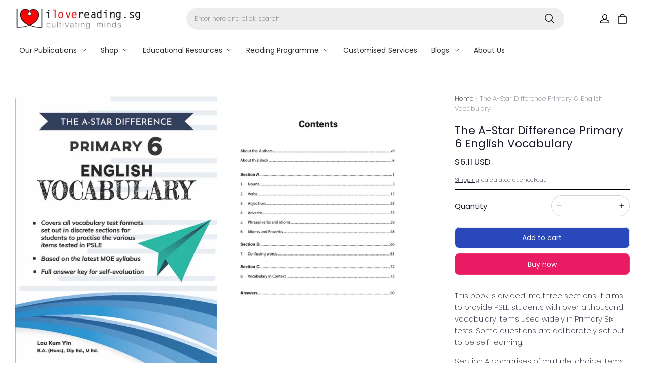

--- FILE ---
content_type: text/css; charset=UTF-8
request_url: https://www.ilovereading.sg/cdn/shop/prev/601560b94fbb188919dd1d36c8ab70a4/1764931964580/assets/section-main-product-media-gallery.css
body_size: 2364
content:
@keyframes galleryLoaded {
  0% {
    transform: translateZ(1px);
  }
  100% {
    transform: translateZ(0px);
  }
}

.quick-add-modal__content media-gallery {
  animation: 0.1s galleryLoaded;
}

.product__media-item > * {
  display: block;
  position: relative;
}

.media--transparent {
  background-color: transparent;
  overflow: hidden;
  position: relative;
}

.media-modal {
  cursor: zoom-out;
}

.product__media-item .placeholder {
  width: 100%;
  height: 100%;
  background-color: rgba(var(--color-text), 0.05);
  display: flex;
  align-items: center;
  justify-content: center;
}

.product__media-item .placeholder .product-image-placeholder {
  width: 100%;
  height: 100%;
}

.product__media-list .media > img {
  overflow: hidden;
  /* object-fit: cover; */
  object-position: center center;
  transition: opacity 0.4s cubic-bezier(0.25, 0.46, 0.45, 0.94);
}

.product__media-item .media > img,
.product__media-wrapper
  .deferred-media
  > *:not(.deferred-media__poster-button) {
  display: block;
  max-width: 100%;
  position: absolute;
  top: 0;
  left: 0;
  height: 100%;
  width: 100%;
}

.product__media-item .media > .deferred-media__poster {
  display: flex;
  align-items: center;
  justify-content: center;

  display: block;
  max-width: 100%;
  position: absolute;
  top: 0;
  left: 0;
  height: 100%;
  width: 100%;
}

.product__media-toggle {
  display: flex;
  border: none;
  background-color: transparent;
  color: currentColor;
  padding: 0;
}

.product__media-toggle:after {
  content: "";
  cursor: pointer;
  display: block;
  margin: 0;
  padding: 0;
  position: absolute;
  top: 0;
  left: 0;
  z-index: 2;
  height: 100%;
  width: 100%;
}

.deferred-media__poster {
  background-color: transparent;
  border: none;
  cursor: pointer;
  margin: 0;
  padding: 0;
  height: 100%;
  width: 100%;
  overflow: hidden;
}

.deferred-media__poster img {
  width: 100%;
  max-width: 100%;
  height: 100%;
  object-fit: cover;
}

.product__media-list .deferred-media {
  width: 100%;
}

.product__modal-opener:not(.product__modal-opener--image) {
  display: none;
}

.product__modal-opener {
  width: 100%;
}

/* thumbnail list */

.thumbnail-list .thumbnail-list__item {
  position: relative;
}

.thumbnail-list .thumbnail-list__item:before {
  content: "";
  display: block;
  padding-bottom: 100%;
}

.thumbnail-list .thumbnail-list__item .thumbnail {
  position: absolute;
  top: 0;
  left: 0;
  display: block;
  height: 100%;
  width: 100%;
  padding: 0;
  color: rgb(var(--color-text));
  cursor: pointer;
  background-color: transparent;
  border: 2px solid transparent;
}

.thumbnail-list .thumbnail-list__item .thumbnail[data-current] {
  border-color: rgb(var(--color-text));
}

.thumbnail-list .thumbnail-list__item .thumbnail.thumbnail--wide img {
  height: 100%;
  width: 100%;
  object-fit: cover;
  pointer-events: none;
}

.thumbnail-list .thumbnail-list__item .thumbnail.thumbnail--narrow img {
  height: 100%;
  width: auto;
  max-width: 100%;
  object-fit: cover;
  pointer-events: none;
}

.thumbnail-list
  .thumbnail-list__item.thumbnail-list_item--variant:not(:first-child) {
  display: none;
}

.js-init-not-selected-variant
  .thumbnail-list
  .thumbnail-list__item.thumbnail-list_item--variant {
  display: block;
}

.product__media-icon,
.thumbnail__badge {
  position: absolute;
  background-color: rgb(var(--color-page-background));
  border-radius: 50%;
  color: rgb(var(--color-light-text));
  display: flex;
  align-items: center;
  justify-content: center;
  width: 10%;
  right: 21px;
  bottom: 21px;
  z-index: 1;
  border: 1px solid rgba(var(--color-light-text), 0.05);
}

.thumbnail__badge {
  right: 10px;
  top: 10px;
  width: 22px;
  height: 22px;
  pointer-events: none;
}

.thumbnail__badge .icon {
  width: 12px;
  height: 12px;
}

.product__media-icon {
  min-width: 30px;
  max-width: 54px;
  box-sizing: content-box;
}

.product__media-icon::before {
  content: "";
  display: block;
  width: 100%;
  padding-bottom: 100%;
}

.product__media-icon .icon {
  position: absolute;
  width: 50%;
  height: 50%;
  top: 0;
  left: 0;
  right: 0;
  bottom: 0;
  margin: auto;
}

.product slider-component .product__media-list,
.product slider-component .thumbnail-list {
  scroll-padding-left: 0;
  scroll-padding-right: 0;
}

.product__media-item {
  max-width: 100%;
  width: 100%;
  flex-grow: 1;
}

.product__media-item.product__media-item--variant {
  display: none;
}

.product__media-item.product__media-item--variant:first-child {
  display: flex;
}

.js-init-not-selected-variant
  .product__media-item.product__media-item--variant {
  display: flex;
}

.product__media-item .deferred-media,
.product__media-item .product__media {
  background-color: rgba(var(--color-image-background));
  border-radius: var(--media-border-radius-outset);
}

/* PC */

@media screen and (min-width: 960px) {
  .product__media-item .deferred-media,
  .product__media-item .product__media {
    padding-bottom: var(--product-image-ratio);
  }
  .product__media-item .deferred-media-image,
  .product__media-item .product__media-image {
    object-fit: var(--product-image-fill-type);
  }
  .product-media-modal__content
    > .product__media-item--variant.product__media-item--variant {
    display: none;
  }
  .product-media-modal__content
    > .product__media-item--variant.product__media-item--variant:first-child {
    display: block;
  }
  .js-init-not-selected-variant
    .product-media-modal__content
    > .product__media-item--variant.product__media-item--variant {
    display: block;
  }

  /* Set container gap */
  .product__media-wrapper {
    --media-grid-horizontal-space: 10px;
    --media-grid-vertical-space: 10px;
  }

  /* PC layout */
  /* Flatten */
  .product__media-list {
    column-gap: var(--media-grid-vertical-space);
    row-gap: var(--media-grid-horizontal-space);
  }
  .product__media-list.grid > * {
    margin-top: 0;
    padding: 0;
  }
  .product__media-list.grid {
    display: flex;
    flex-wrap: wrap;
    margin-bottom: 20px;
    padding: 0;
    list-style: none;
  }

  .product--columns .product__media-item {
    max-width: calc(50% - var(--media-grid-horizontal-space) / 2);
  }

  /* Thumbnail */
  .product__media-wrapper .slider-mobile-gutter .slider-button {
    display: none;
  }

  /* Thumbnail slider */
  .product--carousel .slider-mobile-gutter .slider-button {
    display: flex;
  }

  .product__media--empty .slider-mobile-gutter .slider-button {
    display: none;
  }

  .product--carousel .thumbnail-slider {
    display: flex;
    align-items: center;
  }

  /* thumbnail_flatten  carousel */
  .product--thumbnail_flatten .product__media-item:not(.is-active),
  .product--carousel .product__media-item:not(.is-active) {
    display: none;
  }

  .thumbnail-slider .thumbnail-list.thumbnail-list-grid {
    display: flex;
    flex: 1;
    column-gap: var(--media-grid-vertical-space);
    row-gap: var(--media-grid-horizontal-space);
  }
  .product--large .thumbnail-list.thumbnail-list-grid .thumbnail-list__item {
    width: calc((100% - var(--media-grid-horizontal-space) * 5) / 6);
  }
  .product--large
    .product__thumbnail--medium
    .thumbnail-list.thumbnail-list-grid
    .thumbnail-list__item {
    width: calc((100% - var(--media-grid-horizontal-space) * 6) / 7);
  }
  .product--large
    .product__thumbnail--small
    .thumbnail-list.thumbnail-list-grid
    .thumbnail-list__item {
    width: calc((100% - var(--media-grid-horizontal-space) * 7) / 8);
  }
  .product--medium .thumbnail-list.thumbnail-list-grid .thumbnail-list__item {
    width: calc((100% - var(--media-grid-horizontal-space) * 4) / 5);
  }
  .product--medium
    .product__thumbnail--medium
    .thumbnail-list.thumbnail-list-grid
    .thumbnail-list__item {
    width: calc((100% - var(--media-grid-horizontal-space) * 5) / 6);
  }
  .product--medium
    .product__thumbnail--small
    .thumbnail-list.thumbnail-list-grid
    .thumbnail-list__item {
    width: calc((100% - var(--media-grid-horizontal-space) * 6) / 7);
  }
  .product--small .thumbnail-list.thumbnail-list-grid .thumbnail-list__item {
    width: calc((100% - var(--media-grid-horizontal-space) * 3) / 4);
  }
  .product--small
    .product__thumbnail--medium
    .thumbnail-list.thumbnail-list-grid
    .thumbnail-list__item {
    width: calc((100% - var(--media-grid-horizontal-space) * 4) / 5);
  }
  .product--small
    .product__thumbnail--small
    .thumbnail-list.thumbnail-list-grid
    .thumbnail-list__item {
    width: calc((100% - var(--media-grid-horizontal-space) * 5) / 6);
  }

  .product__modal-opener .product__media-icon {
    opacity: 0;
  }

  .product__modal-opener:hover .product__media-icon,
  .product__modal-opener:focus .product__media-icon {
    opacity: 1;
  }
  .product__modal-opener[data-pc-magnifier-type="hover"]
    .product__media-toggle:after {
    cursor: default;
  }
  .product__modal-opener[data-pc-magnifier-type="hover"] .product__media-icon {
    display: none;
  }
  .product__modal-opener[data-pc-magnifier-type="hover"] .magnifier-hover-img {
    position: absolute;
    z-index: 2;
    object-fit: fill;
    object-position: unset;
    max-width: unset;
    top: 0;
    left: 0;
  }

  /* Thumbnail position */
  .product--thumbnail_flatten .product__thumbnail-slider-group,
  .product--carousel .product__thumbnail-slider-group {
    display: flex;
  }

  .product--thumbnail_flatten
    .product__thumbnail-slider-group.product__thumbnail--beside,
  .product--carousel
    .product__thumbnail-slider-group.product__thumbnail--beside {
    position: relative;

    --thumbnail-image-width: 114px;
  }
  .product--thumbnail_flatten
    .product__thumbnail-slider-group.product__thumbnail--beside.product__thumbnail--medium,
  .product--carousel
    .product__thumbnail-slider-group.product__thumbnail--beside.product__thumbnail--medium {
    --thumbnail-image-width: 80px;
  }
  .product--thumbnail_flatten
    .product__thumbnail-slider-group.product__thumbnail--beside.product__thumbnail--small,
  .product--carousel
    .product__thumbnail-slider-group.product__thumbnail--beside.product__thumbnail--small {
    --thumbnail-image-width: 50px;
  }

  .product--thumbnail_flatten
    .product__thumbnail-slider-group.product__thumbnail--beside
    .thumbnail-preview,
  .product--carousel
    .product__thumbnail-slider-group.product__thumbnail--beside
    .thumbnail-preview {
    flex: 1;
    margin-left: calc(var(--thumbnail-image-width) + 30px);
  }

  .product--thumbnail_flatten
    .product__thumbnail-slider-group.product__thumbnail--beside
    .thumbnail-preview
    .product__media-list,
  .product--carousel
    .product__thumbnail-slider-group.product__thumbnail--beside
    .thumbnail-preview
    .product__media-list {
    margin-bottom: 0;
  }

  .product--thumbnail_flatten
    .product__thumbnail-slider-group.product__thumbnail--beside
    .thumbnail-slider,
  .product--carousel
    .product__thumbnail-slider-group.product__thumbnail--beside
    .thumbnail-slider {
    flex-direction: column;
    position: absolute;
    left: 0;
    top: 0;
    bottom: 0;
  }

  .product--thumbnail_flatten
    .product__thumbnail-slider-group.product__thumbnail--beside
    .thumbnail-slider
    .thumbnail-list,
  .product--carousel
    .product__thumbnail-slider-group.product__thumbnail--beside
    .thumbnail-slider
    .thumbnail-list {
    width: var(--thumbnail-image-width);
    flex-direction: column;
    max-height: 100%;
  }
  .product--thumbnail_flatten
    .product__thumbnail-slider-group.product__thumbnail--beside
    .thumbnail-slider
    .thumbnail-list
    .thumbnail-list__item,
  .product--carousel
    .product__thumbnail-slider-group.product__thumbnail--beside
    .thumbnail-slider
    .thumbnail-list
    .thumbnail-list__item {
    width: 100%;
  }

  .product--thumbnail_flatten
    .product__thumbnail-slider-group.product__thumbnail--beside
    .thumbnail-slider
    .slider-button--prev
    .icon,
  .product--carousel
    .product__thumbnail-slider-group.product__thumbnail--beside
    .thumbnail-slider
    .slider-button--prev
    .icon {
    transform: rotate(180deg);
  }

  .product--thumbnail_flatten
    .product__thumbnail-slider-group.product__thumbnail--beside
    .thumbnail-slider
    .slider-button--next
    .icon,
  .product--carousel
    .product__thumbnail-slider-group.product__thumbnail--beside
    .thumbnail-slider
    .slider-button--next
    .icon {
    transform: rotate(0deg);
  }

  .product--thumbnail_flatten
    .product__thumbnail-slider-group.product__thumbnail--bottom,
  .product--carousel
    .product__thumbnail-slider-group.product__thumbnail--bottom {
    flex-direction: column;
  }
  .product--thumbnail_flatten
    .product__thumbnail-slider-group.product__thumbnail--bottom
    .thumbnail-list--thumbnail_flatten,
  .product--carousel
    .product__thumbnail-slider-group.product__thumbnail--bottom
    .thumbnail-list--thumbnail_flatten {
    flex-wrap: wrap;
  }
  .product--thumbnail_flatten
    .product__thumbnail-slider-group.product__thumbnail--bottom
    .thumbnail-list,
  .product--carousel
    .product__thumbnail-slider-group.product__thumbnail--bottom
    .thumbnail-list {
    overflow-y: hidden;
  }
}

/* Mobile */

@media screen and (max-width: 959px) {
  /* full style  */
  .product:not(.product--mobile-show, .product--mobile-hide)
    .thumbnail-preview {
    margin-left: calc(var(--page-padding) * -1);
    margin-right: calc(var(--page-padding) * -1);
  }
  .product__media-item .deferred-media,
  .product__media-item .product__media {
    padding-bottom: var(--product-mobile-image-ratio);
  }
  .product__media-item .deferred-media-image,
  .product__media-item .product__media-image {
    object-fit: var(--product-mobile-image-fill-type);
  }

  .product__media-wrapper {
    --media-grid-horizontal-space: 5px;
    --media-grid-vertical-space: 5px;
  }

  .product__media-wrapper .slider-counter {
    font-size: 13px;
    width: 57px;
    padding: 0;
  }

  .product__media-wrapper .slider-buttons {
    padding-bottom: 0;
  }

  .product__media-wrapper .thumbnail-slider .thumbnail-list.slider {
    column-gap: calc(var(--media-grid-vertical-space) * 2);
    overflow-x: auto;
    overflow-y: hidden;
    scroll-snap-type: x mandatory;
    margin-top: 10px;
    margin-bottom: 0;
  }

  .product__media-wrapper {
    --mobile-thumbnail-gap: 10px;
  }
  .product__media-wrapper .thumbnail-list__item.slider__slide {
    width: calc((100% - var(--mobile-thumbnail-gap) * 3) / 3.6);
  }
  .product__media-wrapper
    .product__mobile-thumbnail--medium
    .thumbnail-list__item.slider__slide {
    width: calc((100% - var(--mobile-thumbnail-gap) * 4) / 4.6);
  }
  .product__media-wrapper
    .product__mobile-thumbnail--small
    .thumbnail-list__item.slider__slide {
    width: calc((100% - var(--mobile-thumbnail-gap) * 5) / 5.6);
  }

  .product__media-list.grid {
    column-gap: var(--media-grid-vertical-space);
    row-gap: var(--media-grid-horizontal-space);
    margin-bottom: 0;
    margin-top: 20px;
  }

  .product__media-list.grid > * {
    margin-top: 0;
    padding: 0;
  }

  .product__media-item {
    display: flex;
    align-items: center;
  }
  .product--mobile-columns .product__media-item:not(:only-child) {
    width: 40%;
  }
  .product--mobile-cover .product__media,
  .product--mobile-cover .product__modal-opener {
    height: 100%;
  }

  /* multi style pagination */
  .product_mobile_thumbnail_pagination {
    margin: 14px auto 0;
    transform: translateZ(0);
  }
  .product--mobile-controller-position-inner
    .product_mobile_thumbnail_pagination {
    position: absolute;
    bottom: 14px;
    left: 50%;
    transform: translateX(-50%);
    z-index: 2;
  }

  .product--mobile-controller-position-inner .product-pagination__number {
    background-color: rgba(var(--color-page-background), 0.8);
    border-radius: 9999px;
    padding: 2px 4px;
  }

  .product--mobile-controller-position-inner
    .product-pagination__number
    .slider-counter {
    padding: 0 4px;
  }
}

/* The ipad end responds to the mobile end in vertical screen */

/* @custom-media --tablet (max-width: 959px); */

/* @custom-media --gt-mobile (min-width: 751px); */

/* detectingScreen need to consider the configuration of the tablet */


--- FILE ---
content_type: application/javascript
request_url: https://scripts.onvoard.com/apps/chunks-04753d44e92d9384/apps_common_shopline-utils_index_js.0f0325839b9d4188.js?t=1767039036415
body_size: 4217
content:
"use strict";(self.webpackChunkassemble=self.webpackChunkassemble||[]).push([["apps_common_shopline-utils_index_js"],{49346:(n,t,e)=>{e.r(t),e.d(t,{API_VERSION:()=>o,COOKIE_BACKINSTOCK_VISITOR_ID:()=>f,COOKIE_CONTACT_ID:()=>l,COOKIE_EXPIRES_DAYS:()=>d,COOKIE_ID:()=>p,COOKIE_PROMPT_LAST_SEEN:()=>O,COOKIE_PROMPT_SESSION_FIRST_SEEN:()=>v,COOKIE_PROMPT_SESSION_NUM_VIEWED_PAGES:()=>_,COOKIE_PROMPT_SESSION_VISITOR_TYPE:()=>h,COOKIE_PROMPT_VISITOR_ID:()=>E,COOKIE_REVIEWS_UPVOTED:()=>w,DESERIALIZE_TYPE_ARRAY_OBJECTS:()=>u,DESERIALIZE_TYPE_CUSTOM:()=>s,DESERIALIZE_TYPE_OBJECT:()=>c,ICON_SET_BLUEPRINT:()=>a,ICON_SET_BOX:()=>r,ICON_SET_FONTAWESOME:()=>i});var o="v2",r="box",a="bp",i="fa",c="OBJECT",u="ARRAY_OBJECTS",s="CUSTOM",d=365,p="ov_cookie_id",l="ov_contact_id",w="ov_reviews_upvoted",f="ov_backinstock_visitor_id",_="ov_prompt_session_num_viewed_pages",h="ov_prompt_session_visitor_type",v="ov_prompt_session_first_seen",E="ov_prompt_visitor_id",O="ov_prompt_last_seen"},59347:(n,t,e)=>{e.r(t),e.d(t,{loadProductData:()=>a,provision:()=>i});var o=e(49077),r=e(71678);function a(){if(!window.OnVoardEventsData.loadProductData)if("product"===window.OnVoardData.page_type){var n=window.OnVoardData.product.handle;if(n){o.ZZ({url:"/api/product/products.json?handle=".concat(n),headers:{"Content-Type":"application/json"},successCallback:function(n){var t=n.products[0];t&&(t.variants.forEach((function(n){window.OnVoardData.product.variants.forEach((function(t){t.id===n.id&&(t.title=n.title,t.sku=n.sku,t.compare_at_price=n.compare_at_price,t.price=n.price)}))})),window.OnVoardData.product.available=window.OnVoardData.product.variants.some((function(n){return n.available})),window.OnVoardData.product.tags=t.tags,window.OnVoardData.product.compare_at_price=t.compare_at_price,window.OnVoardData.product.compare_at_price_max=t.compare_at_price_max,window.OnVoardData.product.compare_at_price_min=t.compare_at_price_min,window.OnVoardData.product.price=t.price,window.OnVoardData.product.price_max=t.price_max,window.OnVoardData.product.price_min=t.price_min),window.OnVoardEventsData.loadProductData=!0},errorCallback:function(n){console.error(n),window.OnVoardEventsData.loadProductData=!0}})}else window.OnVoardEventsData.loadProductData=!0}else window.OnVoardEventsData.loadProductData=!0}function i(n){if("undefined"!=typeof Shopline){var t,e,i=window.__PRELOAD_STATE__||{},c=window.Shopline||{},u={};u.ecommerce_platform="shopline",u.product={},u.customer={},u.cart={},u.currency=c.currency,u.currency_config=c.currencyConfig,u.currency_rates=i.currencyRates,u.merchant_id=c.merchantId,u.store_id=c.storeId,u.handle=c.handle,u.uri=c.uri,u.template=i.template,i.product&&(u.product=i.product),c.customer&&(u.customer=c.customer),u.uri&&"index"===i.template&&(u.page_type="home"),"product"===i.template&&(u.page_type="product"),"products/detail"===i.template&&(u.page_type="product"),"cart"===i.template&&(u.page_type="cart"),"collection"===i.template&&(u.page_type="collection"),"checkout"===i.templateAlias.toLocaleLowerCase()&&(u.page_type="checkout"),"thankyou"===i.templateAlias.toLocaleLowerCase()&&(u.page_type="thankyou"),window.OnVoardData=u,r.loadCart(),t=window.OnVoardData.handle,(e={}).handle=t,o.ZZ({url:o.Q2("shopline-store-config",e),successCallback:function(n){window.OnVoardData.config=n,window.OnVoardEventsData.loadStoreConfig=!0},errorCallback:function(n){console.error(error),window.OnVoardEventsData.loadStoreConfig=!1}}),a(),function(n){var t=0,e=window.setInterval((function(){if(t>15e3)clearInterval(e);else{if(window.OnVoardEventsData&&window.OnVoardEventsData.loadProductData&&window.OnVoardEventsData.shopline_cart&&window.OnVoardEventsData.loadStoreConfig)return window.OnVoardEventsData.shoplineProvisionReady=!0,clearInterval(e),void n();t+=200}}),200)}((function(){n()}))}}},49077:(n,t,e)=>{e.d(t,{Av:()=>M,EL:()=>vn,EN:()=>W,Fm:()=>tn,GN:()=>I,Gh:()=>G,Gk:()=>_n,HD:()=>C,Hg:()=>D,IG:()=>F,JF:()=>y,Kd:()=>nn,Kn:()=>R,No:()=>k,P9:()=>on,Pn:()=>T,Q2:()=>hn,QD:()=>dn,Qq:()=>J,VN:()=>Z,W7:()=>ln,XF:()=>L,YK:()=>U,Yc:()=>g,ZZ:()=>fn,a6:()=>X,am:()=>Y,by:()=>x,cQ:()=>an,d3:()=>j,dD:()=>Q,dK:()=>wn,dN:()=>K,en:()=>q,f0:()=>pn,iu:()=>H,jU:()=>S,jn:()=>A,jv:()=>en,kE:()=>V,kJ:()=>P,mf:()=>b,n:()=>un,p_:()=>z,to:()=>En,uW:()=>sn,wK:()=>B,xQ:()=>cn,xb:()=>N,yv:()=>m});var o=e(78613),r=e(65624),a=e(91744),i=e(25940),c=e(21835),u=e(11076),s=e.n(u),d=e(94641),p=(e(65439),e(82691)),l=e.n(p),w=e(80418),f=e(9253),_=e(91345),h=e.n(_),v=e(49346);function E(n,t){var e=Object.keys(n);if(Object.getOwnPropertySymbols){var o=Object.getOwnPropertySymbols(n);t&&(o=o.filter((function(t){return Object.getOwnPropertyDescriptor(n,t).enumerable}))),e.push.apply(e,o)}return e}function O(n){for(var t=1;t<arguments.length;t++){var e=null!=arguments[t]?arguments[t]:{};t%2?E(Object(e),!0).forEach((function(t){(0,i.Z)(n,t,e[t])})):Object.getOwnPropertyDescriptors?Object.defineProperties(n,Object.getOwnPropertyDescriptors(e)):E(Object(e)).forEach((function(t){Object.defineProperty(n,t,Object.getOwnPropertyDescriptor(e,t))}))}return n}function m(){return!0}function y(){return!("undefined"==typeof IS_PREVIEW||!IS_PREVIEW)}function D(){return!y()}function T(){var n=window.OnVoardData;if(n)return n.ecommerce_platform}function g(){var n=T();return"bigcommerce"===n?window.OnVoardData.store_hash:"easystore"===n?window.OnVoardData.shop.domain:"shopify"===n&&window.OnVoardData?window.OnVoardData.shop.myshopify_domain:"shopline"===n?window.Shopline.storeId:"shopware"===n?window.OnVoardData.app_shop_id:"wix"===n?window.OnVoardData.account_id:"woocommerce"===n?window.location.hostname:void 0}function S(){return"undefined"!=typeof window}function I(n){return/^[0-9]+$/.test(n)}function V(n){return!isNaN(parseFloat(n))&&isFinite(n)}function A(n){return"boolean"==typeof n}function C(n){return"string"==typeof n}function b(n){return"function"==typeof n}function P(n){return Array.isArray(n)}function R(n){return!!n&&n.constructor===Object}function N(n){return l()(n)}function k(n,t){return-1!==n.indexOf(t)}function j(n,t){return-1!==$.inArray(n,t)}function H(n,t){for(var e in n){t(e,n[e])}}function L(n){return Math.floor(Math.random()*Math.floor(n))}function x(){var n=arguments.length>0&&void 0!==arguments[0]?arguments[0]:16;return(0,c.Z)(Array(n)).map((function(){return Math.random().toString(36)[2]})).join("")}function K(n){return n=(n=n.toString()).replace(/[^0-9.-]/g,""),n=parseFloat(n)}function M(){if(S()){var n=window.screen.width;window.screen.height;return!(n>=768)}}function Z(){return Math.floor(Date.now()/1e3)}function F(){if(S())return window.location.href}function U(){if(S())return window.location.protocol+"//"+window.location.host+window.location.pathname}function G(){if(S())return window.location.hostname}function W(){if(S())return window.location.pathname}function J(){if(S()){var n=document.documentElement,t=document.body,e="scrollTop",o="scrollHeight";return(n[e]||t[e])/((n[o]||t[o])-n.clientHeight)*100}}function Y(n,t){var e=w.parseUrl(n);t=O(O({},e.query),t),Object.keys(t).forEach((function(n){return(null===t[n]||""===t[n])&&delete t[n]}));var o=w.stringify(t);return o?n+"?"+o:n}function q(n){return w.parseUrl(n)}function Q(n){return w.parse(n)}function B(n){return n.split("?")[0]}function X(n){n.scrollTop=n.scrollHeight,setTimeout((function(){n.scrollTop=0}),100)}function z(n,t){if(S()){var e=document.querySelector(n);if(e)return style=window.getComputedStyle(e),style.getPropertyValue(t)}}function nn(){if(window.OV_ATTACHED_URL_CHANGE_EVENT)return null;var n;if("shopline"===T()){var t=location.href;return new MutationObserver((function(){var n=location.href;n!==t&&(t=n,window.dispatchEvent(new Event("ovurlchange")))})).observe(document,{subtree:!0,childList:!0}),void(window.OV_ATTACHED_URL_CHANGE_EVENT=1)}history.pushState=(n=history.pushState,function(){var t=n.apply(this,arguments);return window.dispatchEvent(new Event("pushstate")),window.dispatchEvent(new Event("ovurlchange")),t}),history.replaceState=function(n){return function(){var t=n.apply(this,arguments);return window.dispatchEvent(new Event("replacestate")),window.dispatchEvent(new Event("ovurlchange")),t}}(history.replaceState),window.addEventListener("popstate",(function(){window.dispatchEvent(new Event("ovurlchange"))})),window.OV_ATTACHED_URL_CHANGE_EVENT=1}function tn(){if(window.OV_ATTACHED_HASH_CHANGE_EVENT)return null;window.addEventListener("hashchange",(function(){window.dispatchEvent(new Event("ovhashchange"))})),window.OV_ATTACHED_HASH_CHANGE_EVENT=1}function en(n){if(!n)return!1;var t;n.startsWith("//")&&(n=n.replace("//","https://")),n.startsWith("http://")||n.startsWith("https://")||(n="http://".concat(n));try{t=new URL(n)}catch(n){return!1}return"http:"===t.protocol||"https:"===t.protocol}function on(n){if(!n)return null;var t={};return Object.keys(n).forEach((function(e){var o;n[e]&&n[e].edges?t[e]=n[e].edges.map((function(n){return on(n.node)})):null===(o=n[e])||"object"!==(0,a.Z)(o)||Array.isArray(o)?"__typename"!==e&&(t[e]=n[e]):t[e]=on(n[e])})),t}var rn=window.requestAnimationFrame?window.requestAnimationFrame:function(n,t){return window.setTimeout(n,1e3/60)};function an(n,t){if(!window.requestAnimationFrame)return window.setInterval(n,t);var e=(new Date).getTime(),o=new Object;return o.value=rn((function r(){(new Date).getTime()-e>=t&&(n.call(),e=(new Date).getTime()),o.value=rn(r)})),o}function cn(n){window.cancelAnimationFrame&&window.cancelAnimationFrame(n.value),clearInterval(n)}function un(n){try{n=JSON.stringify(n)}catch(n){}return n}function sn(n){if(P(n))n.forEach((function(n){console.log(n)}));else if(R(n))for(var t=0,e=Object.entries(n);t<e.length;t++){var o=(0,r.Z)(e[t],2),a=o[0],i=o[1];console.log("".concat(a,": ").concat(i))}else console.log(n)}function dn(n,t){"shopline"===T()&&window.__AJAX_INTERCEPTOR__&&window.__AJAX_INTERCEPTOR__((function(e){"GET"===e.method&&n.some((function(n){return e.url.includes(n)}))&&t(e.xhr.responseText,e.url)})),function(n,t){var e=window.XMLHttpRequest.prototype.open;window.XMLHttpRequest.prototype.open=function(o,r,a,i,c){this.addEventListener("load",(function(){n.some((function(n){return r.includes(n)}))&&t(this.response,r)})),e.apply(this,arguments)};try{window.jQuery&&jQuery(document).ajaxSuccess((function(e,o,r){n.some((function(n){return r.url.includes(n)}))&&t(o.responseText,r.url)}))}catch(n){}}(n,t),function(n,t){var e=window.fetch;window.fetch=(0,o.Z)(s().mark((function o(){var r,a,i=arguments;return s().wrap((function(o){for(;;)switch(o.prev=o.next){case 0:return r=i.length<=0?void 0:i[0],o.next=3,e.apply(void 0,i);case 3:if(a=o.sent,r&&n.some((function(n){return r.includes(n)}))){o.next=6;break}return o.abrupt("return",a);case 6:return a.clone().text().then((function(n){t(n,r)})).catch((function(n){console.error(n)})),o.abrupt("return",a);case 8:case"end":return o.stop()}}),o)})))}(n,t)}function pn(n,t){if(n.response){if(500===n.response.status)return void t("Server error 500. This error indicates that there are some issues on our end.");if(n.response.data)return n.response.data.errors&&Array.isArray(n.response.data.errors)?void t(n.response.data.errors.join("\n")):void t(n.response.data)}t(n.message)}function ln(n,t){t(n.data)}function wn(n,t){pn(n,t)}function fn(n){var t={method:"get"};t.url=n.url,n.headers&&(t.headers=n.headers),(0,d.Z)(t).then((function(t){return ln(t,n.successCallback)})).catch((function(t){return wn(t,n.errorCallback)}))}function _n(n){var t={method:"post"};t.url=n.url,t.data=n.data||"{}",n.headers&&(t.headers=n.headers),(0,d.Z)(t).then((function(t){return ln(t,n.successCallback)})).catch((function(t){return wn(t,n.errorCallback)}))}function hn(n){var t=arguments.length>1&&void 0!==arguments[1]?arguments[1]:{};return Y("".concat("https://onvoard.io","/").concat(v.API_VERSION,"/").concat(n),t)}function vn(){var n=arguments.length>0&&void 0!==arguments[0]?arguments[0]:"",t=arguments.length>1&&void 0!==arguments[1]?arguments[1]:16,e=(0,f.kP)(h().alphanumeric,t)();return n&&(e="".concat(n).concat(e)),e}function En(n){return n.then((function(n){return[null,n]})).catch((function(n){return[n]}))}}}]);
//# sourceMappingURL=apps_common_shopline-utils_index_js.0f0325839b9d4188.js.map?t=1767039036415

--- FILE ---
content_type: text/javascript; charset=utf-8
request_url: https://front.myshopline.com/cdn/v1/plugin/app-code-block/product/b2b/2026010704001313/b2b-chunk-header-quick-order.js
body_size: 737
content:
import{b as _,c,a as d,_ as s}from"./b2b-index.js";const u=async()=>{if(!window.__b2b_enable__||!window.__b2b_config__.isLogin)return;const{data:t}=await _();try{const{headerButtonTitle:e,headerConfig:a,featureEnable:i,headerButtonEnable:n,jumpType:r}=t||{};if(!(i&&n))return;c()&&await d();const o=(await s(()=>import("./b2b-chunk-renderHeaderQuickBtn.js"),[window.__resource_url__("https://front.myshopline.com/cdn/v1/plugin/app-code-block/product/b2b/2026010704001313/b2b-chunk-renderHeaderQuickBtn.js"),window.__resource_url__("https://front.myshopline.com/cdn/v1/plugin/app-code-block/product/b2b/2026010704001313/b2b-index.js"),window.__resource_url__("https://front.myshopline.com/cdn/v1/plugin/app-code-block/product/b2b/2026010704001313/assets/index.88f74be2" + (document.dir === 'rtl' ?'-rtl':'') +".css")],import.meta.url)).default;o({headerButtonTitle:e,headerConfig:a,jumpType:r})}catch(e){window.__sl_console__.error(e)}};u();


--- FILE ---
content_type: application/javascript; charset=UTF-8
request_url: https://www.ilovereading.sg/cdn/shop/prev/601560b94fbb188919dd1d36c8ab70a4/1764931964580/assets/component-cart.js
body_size: 1930
content:
defineCustomElement(
  'cart-remove-button',
  () =>
    class CartRemoveButton extends HTMLElement {
      constructor() {
        super();
        this.addEventListener('click', (event) => {
          event.preventDefault();
          const cartItems = this.closest('cart-items') || this.closest('cart-drawer-items');
          const currentCartItem = event.target.closest('.cart-item');
          const currentCartItemKey = currentCartItem.dataset.key;
          const currentCartItemQuantity = currentCartItem.querySelector('.cart-item__quantity [name="quantity"]').value;
          // Get the same product quantity（Certain marketing campaigns may generate）
          const sameProductQuantity = Array.from(
            cartItems.querySelectorAll(`[data-key="${currentCartItemKey}"] .cart-item__quantity [name="quantity"]`),
          ).reduce((total, quantityInput) => total + parseInt(quantityInput.value, 10), 0);
          cartItems.updateQuantity(currentCartItemKey, sameProductQuantity - currentCartItemQuantity);
        });
      }
    },
);

defineCustomElement(
  'cart-item-quantity',
  () =>
    class CartItemQuantity extends HTMLElement {
      constructor() {
        super();
        this.volumePricingPopover = this.querySelector('.cart-item__volume-pricing-wrapper summary');
        if (this.volumePricingPopover) {
          this.volumePricingPopover.addEventListener('focusout', this.closePopover.bind(this));
        }
      }

      closePopover(event) {
        event.preventDefault();
        this.volumePricingPopover.parentElement.removeAttribute('open');
      }
    },
);

defineCustomElement(
  'cart-items',
  () =>
    class CartItems extends HTMLElement {
      constructor() {
        super();

        this.debouncedOnChange = window.debounce((event) => {
          this.onChange(event);
        }, 300);

        this.currentItemCount = Array.from(this.querySelectorAll('.cart-item__quantity [name="quantity"]')).reduce(
          (total, quantityInput) => total + parseInt(quantityInput.value, 10),
          0,
        );

        this.addEventListener('change', this.debouncedOnChange.bind(this));
      }

      onChange(event) {
        const cartItemKey = event.target.closest('.cart-item').dataset.key;
        // Get the same product quantity（Certain marketing campaigns may generate）
        const sameProductQuantity = Array.from(
          this.querySelectorAll(`[data-key="${cartItemKey}"] .cart-item__quantity [name="quantity"]`),
        ).reduce((total, quantityInput) => total + parseInt(quantityInput.value, 10), 0);
        this.updateQuantity(cartItemKey, sameProductQuantity);
      }

      getSectionsToRender() {
        const filterNoExistElem = (item) => {
          const foundElement =
            document.getElementById(item.id).querySelector(item.selector) || document.getElementById(item.id);
          return Boolean(foundElement);
        };
        const mainCartItemsDataset = document.getElementById('main-cart-items').dataset;
        const showFixedCheckout = mainCartItemsDataset.showFixedCheckout === 'true';
        const enableDiscount = mainCartItemsDataset.enableDiscount === 'true';

        return [
          {
            id: 'main-cart-items',
            section: document.getElementById('main-cart-items').dataset.id,
            selector: '.main-cart-items-container',
          },
          {
            id: 'cart-icon-bubble',
            section: 'cart-icon-bubble',
            selector: '#cart-icon-bubble-wrapper',
          },
          {
            id: 'main-cart-footer',
            section: document.getElementById('main-cart-footer').dataset.id,
            selectors: [
              enableDiscount ? { selector: '.cart__coupon-wrapper', outer: true } : null,
              '.cart__amount-wrapper',
              showFixedCheckout ? '.cart-fixed-checkout__amount' : null,
              '.cart-fixed-checkout__footer .cart__total',
            ],
          },
        ].filter(filterNoExistElem);
      }

      updateQuantity(id, quantity) {
        if (!id) return;
        this.enableLoading(id);
        const body = JSON.stringify({
          id,
          quantity,
          sections: this.getSectionsToRender().map((section) => section.section),
          sections_url: window.location.pathname,
        });

        fetch(`${window.routes.cart_change_url}`, {
          ...window.fetchConfig(),
          ...{
            body,
          },
        })
          .then((response) => {
            return response.text();
          })
          .then((state) => {
            const parsedState = JSON.parse(state);
            const quantityElement =
              document.getElementById(`Quantity-${id}`) || document.getElementById(`Drawer-quantity-${id}`);
            const cartItems = document.querySelector('cart-items');

            if (parsedState.message) {
              quantityElement.value = quantityElement.getAttribute('value');
              this.updateLiveRegions(id, parsedState.message);
              return;
            }

            const cartFooter = document.getElementById('main-cart-footer');
            if (cartItems) cartItems.classList.toggle('cart-empty', parsedState.item_count === 0);
            if (cartFooter) cartFooter.classList.toggle('cart-empty', parsedState.item_count === 0);

            const cartDrawer = document.querySelector('cart-drawer');
            if (cartDrawer) {
              const cartDrawerWrapper = cartDrawer.querySelector('.cart-drawer__inner-wrapper');
              const cartDrawerFixedCheckout = cartDrawer.querySelector('.cart-fixed-checkout');
              if (cartDrawerWrapper) {
                cartDrawerWrapper.classList.toggle('cart-empty', parsedState.item_count === 0);
              }
              if (cartDrawerFixedCheckout) {
                cartDrawerFixedCheckout.classList.toggle('cart-empty', parsedState.item_count === 0);
              }
            }
            const replaceElement = (section, selectorOrOption) => {
              const selectorOption =
                typeof selectorOrOption === 'string'
                  ? {
                      selector: selectorOrOption,
                    }
                  : selectorOrOption;
              const { selector, outer } = selectorOption;

              const elementToReplace =
                document.getElementById(section.id).querySelector(selector) || document.getElementById(section.id);
              const html = parsedState.sections[section.section];

              if (outer) {
                elementToReplace.outerHTML = this.getSectionOuterHTML(html, selector);
              } else {
                elementToReplace.innerHTML = this.getSectionInnerHTML(html, selector);
              }
            };

            this.getSectionsToRender().forEach((section) => {
              if (Array.isArray(section.selectors)) {
                section.selectors.filter(Boolean).forEach((selector) => {
                  replaceElement(section, selector);
                });
              } else if (section.selector) {
                replaceElement(section, section.selector);
              }
            });

            window.Shopline.AdditionalButton.init();

            let message = '';
            // over stock case
            if (this.currentItemCount === parsedState.item_count) {
              message = window.t('cart.cart_quantity_error_html', {
                quantity: quantityElement.getAttribute('value'),
              });
              this.updateLiveRegions(id, message);
            }
            this.currentItemCount = parsedState.item_count;
          })
          .catch((err) => {
            console.log('catch', err);
            this.querySelectorAll('.loading-overlay').forEach((overlay) => overlay.classList.remove('loading'));
            const errors = document.getElementById('cart-errors') || document.getElementById('CartDrawer-CartErrors');
            errors.textContent = window.t('cart.cart_error');
          })
          .finally(() => {
            this.disableLoading(id);
          });
      }

      updateLiveRegions(id, message) {
        const lineItemError =
          document.getElementById(`Line-item-error-${id}`) ||
          document.getElementById(`Line-item-error-CartDrawer-${id}`);

        const cartItemErrorText = lineItemError.querySelector('.cart-item__error-text');
        cartItemErrorText.innerHTML = message;
      }

      getSectionInnerHTML(html, selector) {
        return new DOMParser().parseFromString(html, 'text/html').querySelector(selector).innerHTML;
      }

      getSectionOuterHTML(html, selector) {
        return new DOMParser().parseFromString(html, 'text/html').querySelector(selector).outerHTML;
      }

      enableLoading(id) {
        const mainCartItems =
          document.getElementById('main-cart-items') || document.getElementById('CartDrawer-CartItems');
        mainCartItems.classList.add('cart__items--disabled');

        const cartItemElements = this.querySelectorAll(`.cart-item[data-key="${id}"] .loading-overlay`);

        [...cartItemElements].forEach((overlay) => overlay.classList.add('loading'));
      }

      disableLoading(id) {
        const mainCartItems =
          document.getElementById('main-cart-items') || document.getElementById('CartDrawer-CartItems');
        mainCartItems.classList.remove('cart__items--disabled');

        const cartItemElements = this.querySelectorAll(`.cart-item[data-key="${id}"] .loading-overlay`);

        [...cartItemElements].forEach((overlay) => overlay.classList.remove('loading'));
      }
    },
);


--- FILE ---
content_type: text/javascript; charset=utf-8
request_url: https://front.myshopline.com/cdn/v1/plugin/app-code-block/product/addToCart/202601160256022/assets/atc-index.min.js
body_size: 8546
content:
(()=>{var t,e,r,n,o={80358:(t,e,r)=>{var n=r(35772),o=r(58074),i=r(71433),a=n.TypeError;t.exports=function(t){if(o(t))return t;throw a(i(t)+" is not a function")}},21435:(t,e,r)=>{var n=r(35772),o=r(58074),i=n.String,a=n.TypeError;t.exports=function(t){if("object"==typeof t||o(t))return t;throw a("Can't set "+i(t)+" as a prototype")}},18827:(t,e,r)=>{var n=r(4761),o=r(89378),i=r(7203),a=n("unscopables"),u=Array.prototype;null==u[a]&&i.f(u,a,{configurable:!0,value:o(null)}),t.exports=function(t){u[a][t]=!0}},27166:(t,e,r)=>{var n=r(35772),o=r(89086),i=n.String,a=n.TypeError;t.exports=function(t){if(o(t))return t;throw a(i(t)+" is not an object")}},8024:(t,e,r)=>{var n=r(59269),o=r(45027),i=r(93284),a=function(t){return function(e,r,a){var u,s=n(e),c=i(s),p=o(a,c);if(t&&r!=r){for(;c>p;)if((u=s[p++])!=u)return!0}else for(;c>p;p++)if((t||p in s)&&s[p]===r)return t||p||0;return!t&&-1}};t.exports={includes:a(!0),indexOf:a(!1)}},67196:(t,e,r)=>{var n=r(31424),o=n({}.toString),i=n("".slice);t.exports=function(t){return i(o(t),8,-1)}},25618:(t,e,r)=>{var n=r(12249),o=r(47869),i=r(12281),a=r(7203);t.exports=function(t,e){for(var r=o(e),u=a.f,s=i.f,c=0;c<r.length;c++){var p=r[c];n(t,p)||u(t,p,s(e,p))}}},70389:(t,e,r)=>{var n=r(58866);t.exports=!n((function(){function t(){}return t.prototype.constructor=null,Object.getPrototypeOf(new t)!==t.prototype}))},41185:(t,e,r)=>{"use strict";var n=r(15066).IteratorPrototype,o=r(89378),i=r(99974),a=r(66903),u=r(64032),s=function(){return this};t.exports=function(t,e,r,c){var p=e+" Iterator";return t.prototype=o(n,{next:i(+!c,r)}),a(t,p,!1,!0),u[p]=s,t}},16763:(t,e,r)=>{var n=r(87496),o=r(7203),i=r(99974);t.exports=n?function(t,e,r){return o.f(t,e,i(1,r))}:function(t,e,r){return t[e]=r,t}},99974:t=>{t.exports=function(t,e){return{enumerable:!(1&t),configurable:!(2&t),writable:!(4&t),value:e}}},68246:(t,e,r)=>{"use strict";var n=r(98490),o=r(67219),i=r(40295),a=r(49194),u=r(58074),s=r(41185),c=r(91022),p=r(87316),l=r(66903),f=r(16763),d=r(11339),v=r(4761),y=r(64032),m=r(15066),h=a.PROPER,g=a.CONFIGURABLE,b=m.IteratorPrototype,S=m.BUGGY_SAFARI_ITERATORS,w=v("iterator"),x="keys",O="values",P="entries",j=function(){return this};t.exports=function(t,e,r,a,v,m,T){s(r,e,a);var E,L,k,_=function(t){if(t===v&&F)return F;if(!S&&t in M)return M[t];switch(t){case x:case O:case P:return function(){return new r(this,t)}}return function(){return new r(this)}},C=e+" Iterator",A=!1,M=t.prototype,I=M[w]||M["@@iterator"]||v&&M[v],F=!S&&I||_(v),R="Array"==e&&M.entries||I;if(R&&(E=c(R.call(new t)))!==Object.prototype&&E.next&&(i||c(E)===b||(p?p(E,b):u(E[w])||d(E,w,j)),l(E,C,!0,!0),i&&(y[C]=j)),h&&v==O&&I&&I.name!==O&&(!i&&g?f(M,"name",O):(A=!0,F=function(){return o(I,this)})),v)if(L={values:_(O),keys:m?F:_(x),entries:_(P)},T)for(k in L)(S||A||!(k in M))&&d(M,k,L[k]);else n({target:e,proto:!0,forced:S||A},L);return i&&!T||M[w]===F||d(M,w,F,{name:v}),y[e]=F,L}},87496:(t,e,r)=>{var n=r(58866);t.exports=!n((function(){return 7!=Object.defineProperty({},1,{get:function(){return 7}})[1]}))},41643:(t,e,r)=>{var n=r(35772),o=r(89086),i=n.document,a=o(i)&&o(i.createElement);t.exports=function(t){return a?i.createElement(t):{}}},12391:t=>{t.exports={CSSRuleList:0,CSSStyleDeclaration:0,CSSValueList:0,ClientRectList:0,DOMRectList:0,DOMStringList:0,DOMTokenList:1,DataTransferItemList:0,FileList:0,HTMLAllCollection:0,HTMLCollection:0,HTMLFormElement:0,HTMLSelectElement:0,MediaList:0,MimeTypeArray:0,NamedNodeMap:0,NodeList:1,PaintRequestList:0,Plugin:0,PluginArray:0,SVGLengthList:0,SVGNumberList:0,SVGPathSegList:0,SVGPointList:0,SVGStringList:0,SVGTransformList:0,SourceBufferList:0,StyleSheetList:0,TextTrackCueList:0,TextTrackList:0,TouchList:0}},1062:(t,e,r)=>{var n=r(41643)("span").classList,o=n&&n.constructor&&n.constructor.prototype;t.exports=o===Object.prototype?void 0:o},90138:(t,e,r)=>{var n=r(16334);t.exports=n("navigator","userAgent")||""},32665:(t,e,r)=>{var n,o,i=r(35772),a=r(90138),u=i.process,s=i.Deno,c=u&&u.versions||s&&s.version,p=c&&c.v8;p&&(o=(n=p.split("."))[0]>0&&n[0]<4?1:+(n[0]+n[1])),!o&&a&&(!(n=a.match(/Edge\/(\d+)/))||n[1]>=74)&&(n=a.match(/Chrome\/(\d+)/))&&(o=+n[1]),t.exports=o},6942:t=>{t.exports=["constructor","hasOwnProperty","isPrototypeOf","propertyIsEnumerable","toLocaleString","toString","valueOf"]},98490:(t,e,r)=>{var n=r(35772),o=r(12281).f,i=r(16763),a=r(11339),u=r(29450),s=r(25618),c=r(51050);t.exports=function(t,e){var r,p,l,f,d,v=t.target,y=t.global,m=t.stat;if(r=y?n:m?n[v]||u(v,{}):(n[v]||{}).prototype)for(p in e){if(f=e[p],l=t.noTargetGet?(d=o(r,p))&&d.value:r[p],!c(y?p:v+(m?".":"#")+p,t.forced)&&void 0!==l){if(typeof f==typeof l)continue;s(f,l)}(t.sham||l&&l.sham)&&i(f,"sham",!0),a(r,p,f,t)}}},58866:t=>{t.exports=function(t){try{return!!t()}catch(t){return!0}}},67219:t=>{var e=Function.prototype.call;t.exports=e.bind?e.bind(e):function(){return e.apply(e,arguments)}},49194:(t,e,r)=>{var n=r(87496),o=r(12249),i=Function.prototype,a=n&&Object.getOwnPropertyDescriptor,u=o(i,"name"),s=u&&"something"===function(){}.name,c=u&&(!n||n&&a(i,"name").configurable);t.exports={EXISTS:u,PROPER:s,CONFIGURABLE:c}},31424:t=>{var e=Function.prototype,r=e.bind,n=e.call,o=r&&r.bind(n);t.exports=r?function(t){return t&&o(n,t)}:function(t){return t&&function(){return n.apply(t,arguments)}}},16334:(t,e,r)=>{var n=r(35772),o=r(58074),i=function(t){return o(t)?t:void 0};t.exports=function(t,e){return arguments.length<2?i(n[t]):n[t]&&n[t][e]}},11709:(t,e,r)=>{var n=r(80358);t.exports=function(t,e){var r=t[e];return null==r?void 0:n(r)}},35772:(t,e,r)=>{var n=function(t){return t&&t.Math==Math&&t};t.exports=n("object"==typeof globalThis&&globalThis)||n("object"==typeof window&&window)||n("object"==typeof self&&self)||n("object"==typeof r.g&&r.g)||function(){return this}()||Function("return this")()},12249:(t,e,r)=>{var n=r(31424),o=r(27776),i=n({}.hasOwnProperty);t.exports=Object.hasOwn||function(t,e){return i(o(t),e)}},63227:t=>{t.exports={}},89852:(t,e,r)=>{var n=r(16334);t.exports=n("document","documentElement")},86443:(t,e,r)=>{var n=r(87496),o=r(58866),i=r(41643);t.exports=!n&&!o((function(){return 7!=Object.defineProperty(i("div"),"a",{get:function(){return 7}}).a}))},27792:(t,e,r)=>{var n=r(35772),o=r(31424),i=r(58866),a=r(67196),u=n.Object,s=o("".split);t.exports=i((function(){return!u("z").propertyIsEnumerable(0)}))?function(t){return"String"==a(t)?s(t,""):u(t)}:u},59326:(t,e,r)=>{var n=r(31424),o=r(58074),i=r(58895),a=n(Function.toString);o(i.inspectSource)||(i.inspectSource=function(t){return a(t)}),t.exports=i.inspectSource},19933:(t,e,r)=>{var n,o,i,a=r(3366),u=r(35772),s=r(31424),c=r(89086),p=r(16763),l=r(12249),f=r(58895),d=r(15077),v=r(63227),y="Object already initialized",m=u.TypeError,h=u.WeakMap;if(a||f.state){var g=f.state||(f.state=new h),b=s(g.get),S=s(g.has),w=s(g.set);n=function(t,e){if(S(g,t))throw new m(y);return e.facade=t,w(g,t,e),e},o=function(t){return b(g,t)||{}},i=function(t){return S(g,t)}}else{var x=d("state");v[x]=!0,n=function(t,e){if(l(t,x))throw new m(y);return e.facade=t,p(t,x,e),e},o=function(t){return l(t,x)?t[x]:{}},i=function(t){return l(t,x)}}t.exports={set:n,get:o,has:i,enforce:function(t){return i(t)?o(t):n(t,{})},getterFor:function(t){return function(e){var r;if(!c(e)||(r=o(e)).type!==t)throw m("Incompatible receiver, "+t+" required");return r}}}},58074:t=>{t.exports=function(t){return"function"==typeof t}},51050:(t,e,r)=>{var n=r(58866),o=r(58074),i=/#|\.prototype\./,a=function(t,e){var r=s[u(t)];return r==p||r!=c&&(o(e)?n(e):!!e)},u=a.normalize=function(t){return String(t).replace(i,".").toLowerCase()},s=a.data={},c=a.NATIVE="N",p=a.POLYFILL="P";t.exports=a},89086:(t,e,r)=>{var n=r(58074);t.exports=function(t){return"object"==typeof t?null!==t:n(t)}},40295:t=>{t.exports=!1},2625:(t,e,r)=>{var n=r(35772),o=r(16334),i=r(58074),a=r(36239),u=r(94861),s=n.Object;t.exports=u?function(t){return"symbol"==typeof t}:function(t){var e=o("Symbol");return i(e)&&a(e.prototype,s(t))}},15066:(t,e,r)=>{"use strict";var n,o,i,a=r(58866),u=r(58074),s=r(89378),c=r(91022),p=r(11339),l=r(4761),f=r(40295),d=l("iterator"),v=!1;[].keys&&("next"in(i=[].keys())?(o=c(c(i)))!==Object.prototype&&(n=o):v=!0),null==n||a((function(){var t={};return n[d].call(t)!==t}))?n={}:f&&(n=s(n)),u(n[d])||p(n,d,(function(){return this})),t.exports={IteratorPrototype:n,BUGGY_SAFARI_ITERATORS:v}},64032:t=>{t.exports={}},93284:(t,e,r)=>{var n=r(29572);t.exports=function(t){return n(t.length)}},82689:(t,e,r)=>{var n=r(32665),o=r(58866);t.exports=!!Object.getOwnPropertySymbols&&!o((function(){var t=Symbol();return!String(t)||!(Object(t)instanceof Symbol)||!Symbol.sham&&n&&n<41}))},3366:(t,e,r)=>{var n=r(35772),o=r(58074),i=r(59326),a=n.WeakMap;t.exports=o(a)&&/native code/.test(i(a))},89378:(t,e,r)=>{var n,o=r(27166),i=r(93827),a=r(6942),u=r(63227),s=r(89852),c=r(41643),p=r(15077),l=p("IE_PROTO"),f=function(){},d=function(t){return"<script>"+t+"</"+"script>"},v=function(t){t.write(d("")),t.close();var e=t.parentWindow.Object;return t=null,e},y=function(){try{n=new ActiveXObject("htmlfile")}catch(t){}var t,e;y="undefined"!=typeof document?document.domain&&n?v(n):((e=c("iframe")).style.display="none",s.appendChild(e),e.src=String("javascript:"),(t=e.contentWindow.document).open(),t.write(d("document.F=Object")),t.close(),t.F):v(n);for(var r=a.length;r--;)delete y.prototype[a[r]];return y()};u[l]=!0,t.exports=Object.create||function(t,e){var r;return null!==t?(f.prototype=o(t),r=new f,f.prototype=null,r[l]=t):r=y(),void 0===e?r:i(r,e)}},93827:(t,e,r)=>{var n=r(87496),o=r(7203),i=r(27166),a=r(59269),u=r(73981);t.exports=n?Object.defineProperties:function(t,e){i(t);for(var r,n=a(e),s=u(e),c=s.length,p=0;c>p;)o.f(t,r=s[p++],n[r]);return t}},7203:(t,e,r)=>{var n=r(35772),o=r(87496),i=r(86443),a=r(27166),u=r(9131),s=n.TypeError,c=Object.defineProperty;e.f=o?c:function(t,e,r){if(a(t),e=u(e),a(r),i)try{return c(t,e,r)}catch(t){}if("get"in r||"set"in r)throw s("Accessors not supported");return"value"in r&&(t[e]=r.value),t}},12281:(t,e,r)=>{var n=r(87496),o=r(67219),i=r(8430),a=r(99974),u=r(59269),s=r(9131),c=r(12249),p=r(86443),l=Object.getOwnPropertyDescriptor;e.f=n?l:function(t,e){if(t=u(t),e=s(e),p)try{return l(t,e)}catch(t){}if(c(t,e))return a(!o(i.f,t,e),t[e])}},20237:(t,e,r)=>{var n=r(84410),o=r(6942).concat("length","prototype");e.f=Object.getOwnPropertyNames||function(t){return n(t,o)}},59914:(t,e)=>{e.f=Object.getOwnPropertySymbols},91022:(t,e,r)=>{var n=r(35772),o=r(12249),i=r(58074),a=r(27776),u=r(15077),s=r(70389),c=u("IE_PROTO"),p=n.Object,l=p.prototype;t.exports=s?p.getPrototypeOf:function(t){var e=a(t);if(o(e,c))return e[c];var r=e.constructor;return i(r)&&e instanceof r?r.prototype:e instanceof p?l:null}},36239:(t,e,r)=>{var n=r(31424);t.exports=n({}.isPrototypeOf)},84410:(t,e,r)=>{var n=r(31424),o=r(12249),i=r(59269),a=r(8024).indexOf,u=r(63227),s=n([].push);t.exports=function(t,e){var r,n=i(t),c=0,p=[];for(r in n)!o(u,r)&&o(n,r)&&s(p,r);for(;e.length>c;)o(n,r=e[c++])&&(~a(p,r)||s(p,r));return p}},73981:(t,e,r)=>{var n=r(84410),o=r(6942);t.exports=Object.keys||function(t){return n(t,o)}},8430:(t,e)=>{"use strict";var r={}.propertyIsEnumerable,n=Object.getOwnPropertyDescriptor,o=n&&!r.call({1:2},1);e.f=o?function(t){var e=n(this,t);return!!e&&e.enumerable}:r},87316:(t,e,r)=>{var n=r(31424),o=r(27166),i=r(21435);t.exports=Object.setPrototypeOf||("__proto__"in{}?function(){var t,e=!1,r={};try{(t=n(Object.getOwnPropertyDescriptor(Object.prototype,"__proto__").set))(r,[]),e=r instanceof Array}catch(t){}return function(r,n){return o(r),i(n),e?t(r,n):r.__proto__=n,r}}():void 0)},90840:(t,e,r)=>{var n=r(35772),o=r(67219),i=r(58074),a=r(89086),u=n.TypeError;t.exports=function(t,e){var r,n;if("string"===e&&i(r=t.toString)&&!a(n=o(r,t)))return n;if(i(r=t.valueOf)&&!a(n=o(r,t)))return n;if("string"!==e&&i(r=t.toString)&&!a(n=o(r,t)))return n;throw u("Can't convert object to primitive value")}},47869:(t,e,r)=>{var n=r(16334),o=r(31424),i=r(20237),a=r(59914),u=r(27166),s=o([].concat);t.exports=n("Reflect","ownKeys")||function(t){var e=i.f(u(t)),r=a.f;return r?s(e,r(t)):e}},11339:(t,e,r)=>{var n=r(35772),o=r(58074),i=r(12249),a=r(16763),u=r(29450),s=r(59326),c=r(19933),p=r(49194).CONFIGURABLE,l=c.get,f=c.enforce,d=String(String).split("String");(t.exports=function(t,e,r,s){var c,l=!!s&&!!s.unsafe,v=!!s&&!!s.enumerable,y=!!s&&!!s.noTargetGet,m=s&&void 0!==s.name?s.name:e;o(r)&&("Symbol("===String(m).slice(0,7)&&(m="["+String(m).replace(/^Symbol\(([^)]*)\)/,"$1")+"]"),(!i(r,"name")||p&&r.name!==m)&&a(r,"name",m),(c=f(r)).source||(c.source=d.join("string"==typeof m?m:""))),t!==n?(l?!y&&t[e]&&(v=!0):delete t[e],v?t[e]=r:a(t,e,r)):v?t[e]=r:u(e,r)})(Function.prototype,"toString",(function(){return o(this)&&l(this).source||s(this)}))},13324:(t,e,r)=>{var n=r(35772).TypeError;t.exports=function(t){if(null==t)throw n("Can't call method on "+t);return t}},29450:(t,e,r)=>{var n=r(35772),o=Object.defineProperty;t.exports=function(t,e){try{o(n,t,{value:e,configurable:!0,writable:!0})}catch(r){n[t]=e}return e}},66903:(t,e,r)=>{var n=r(7203).f,o=r(12249),i=r(4761)("toStringTag");t.exports=function(t,e,r){t&&!o(t=r?t:t.prototype,i)&&n(t,i,{configurable:!0,value:e})}},15077:(t,e,r)=>{var n=r(97715),o=r(61552),i=n("keys");t.exports=function(t){return i[t]||(i[t]=o(t))}},58895:(t,e,r)=>{var n=r(35772),o=r(29450),i="__core-js_shared__",a=n[i]||o(i,{});t.exports=a},97715:(t,e,r)=>{var n=r(40295),o=r(58895);(t.exports=function(t,e){return o[t]||(o[t]=void 0!==e?e:{})})("versions",[]).push({version:"3.19.3",mode:n?"pure":"global",copyright:"© 2021 Denis Pushkarev (zloirock.ru)"})},45027:(t,e,r)=>{var n=r(52180),o=Math.max,i=Math.min;t.exports=function(t,e){var r=n(t);return r<0?o(r+e,0):i(r,e)}},59269:(t,e,r)=>{var n=r(27792),o=r(13324);t.exports=function(t){return n(o(t))}},52180:t=>{var e=Math.ceil,r=Math.floor;t.exports=function(t){var n=+t;return n!=n||0===n?0:(n>0?r:e)(n)}},29572:(t,e,r)=>{var n=r(52180),o=Math.min;t.exports=function(t){return t>0?o(n(t),9007199254740991):0}},27776:(t,e,r)=>{var n=r(35772),o=r(13324),i=n.Object;t.exports=function(t){return i(o(t))}},57127:(t,e,r)=>{var n=r(35772),o=r(67219),i=r(89086),a=r(2625),u=r(11709),s=r(90840),c=r(4761),p=n.TypeError,l=c("toPrimitive");t.exports=function(t,e){if(!i(t)||a(t))return t;var r,n=u(t,l);if(n){if(void 0===e&&(e="default"),r=o(n,t,e),!i(r)||a(r))return r;throw p("Can't convert object to primitive value")}return void 0===e&&(e="number"),s(t,e)}},9131:(t,e,r)=>{var n=r(57127),o=r(2625);t.exports=function(t){var e=n(t,"string");return o(e)?e:e+""}},71433:(t,e,r)=>{var n=r(35772).String;t.exports=function(t){try{return n(t)}catch(t){return"Object"}}},61552:(t,e,r)=>{var n=r(31424),o=0,i=Math.random(),a=n(1..toString);t.exports=function(t){return"Symbol("+(void 0===t?"":t)+")_"+a(++o+i,36)}},94861:(t,e,r)=>{var n=r(82689);t.exports=n&&!Symbol.sham&&"symbol"==typeof Symbol.iterator},4761:(t,e,r)=>{var n=r(35772),o=r(97715),i=r(12249),a=r(61552),u=r(82689),s=r(94861),c=o("wks"),p=n.Symbol,l=p&&p.for,f=s?p:p&&p.withoutSetter||a;t.exports=function(t){if(!i(c,t)||!u&&"string"!=typeof c[t]){var e="Symbol."+t;u&&i(p,t)?c[t]=p[t]:c[t]=s&&l?l(e):f(e)}return c[t]}},52771:(t,e,r)=>{"use strict";var n=r(59269),o=r(18827),i=r(64032),a=r(19933),u=r(68246),s="Array Iterator",c=a.set,p=a.getterFor(s);t.exports=u(Array,"Array",(function(t,e){c(this,{type:s,target:n(t),index:0,kind:e})}),(function(){var t=p(this),e=t.target,r=t.kind,n=t.index++;return!e||n>=e.length?(t.target=void 0,{value:void 0,done:!0}):"keys"==r?{value:n,done:!1}:"values"==r?{value:e[n],done:!1}:{value:[n,e[n]],done:!1}}),"values"),i.Arguments=i.Array,o("keys"),o("values"),o("entries")},44267:(t,e,r)=>{var n=r(35772),o=r(12391),i=r(1062),a=r(52771),u=r(16763),s=r(4761),c=s("iterator"),p=s("toStringTag"),l=a.values,f=function(t,e){if(t){if(t[c]!==l)try{u(t,c,l)}catch(e){t[c]=l}if(t[p]||u(t,p,e),o[e])for(var r in a)if(t[r]!==a[r])try{u(t,r,a[r])}catch(e){t[r]=a[r]}}};for(var d in o)f(n[d]&&n[d].prototype,d);f(i,"DOMTokenList")},93738:(t,e,r)=>{r.p=`${window.__resource_url__("https://front.myshopline.com/cdn/v1/plugin/app-code-block/product/addToCart/202601160256022/")}assets/`},35419:(t,e,r)=>{"use strict";function n(){var t;return(null===(t=window.Shopline)||void 0===t?void 0:t.themeTypeVersion)>=2.1}r.d(e,{Z:()=>n})}},i={};function a(t){var e=i[t];if(void 0!==e)return e.exports;var r=i[t]={id:t,loaded:!1,exports:{}};return o[t].call(r.exports,r,r.exports,a),r.loaded=!0,r.exports}a.m=o,a.n=t=>{var e=t&&t.__esModule?()=>t.default:()=>t;return a.d(e,{a:e}),e},a.d=(t,e)=>{for(var r in e)a.o(e,r)&&!a.o(t,r)&&Object.defineProperty(t,r,{enumerable:!0,get:e[r]})},a.f={},a.e=t=>Promise.all(Object.keys(a.f).reduce(((e,r)=>(a.f[r](t,e),e)),[])),a.u=t=>(({305:"sl-state",436:"sl-checkout",464:"product-quantity",577:"createThemeStyleVar",771:"product-button",799:"magpie-bridge",858:"init-atc"}[t]||t)+".min.js"),a.miniCssF=t=>({464:"product-quantity",771:"product-button",858:"init-atc"}[t]+".min.css"),a.g=function(){if("object"==typeof globalThis)return globalThis;try{return this||new Function("return this")()}catch(t){if("object"==typeof window)return window}}(),a.hmd=t=>((t=Object.create(t)).children||(t.children=[]),Object.defineProperty(t,"exports",{enumerable:!0,set:()=>{throw new Error("ES Modules may not assign module.exports or exports.*, Use ESM export syntax, instead: "+t.id)}}),t),a.o=(t,e)=>Object.prototype.hasOwnProperty.call(t,e),t={},e="addToCart:",a.l=(r,n,o,i)=>{if(t[r])t[r].push(n);else{var u,s;if(void 0!==o)for(var c=document.getElementsByTagName("script"),p=0;p<c.length;p++){var l=c[p];if(l.getAttribute("src")==r||l.getAttribute("data-webpack")==e+o){u=l;break}}u||(s=!0,(u=document.createElement("script")).charset="utf-8",u.timeout=120,a.nc&&u.setAttribute("nonce",a.nc),u.setAttribute("data-webpack",e+o),u.src=r),t[r]=[n];var f=(e,n)=>{u.onerror=u.onload=null,clearTimeout(d);var o=t[r];if(delete t[r],u.parentNode&&u.parentNode.removeChild(u),o&&o.forEach((t=>t(n))),e)return e(n)},d=setTimeout(f.bind(null,void 0,{type:"timeout",target:u}),12e4);u.onerror=f.bind(null,u.onerror),u.onload=f.bind(null,u.onload),s&&document.head.appendChild(u)}},a.r=t=>{"undefined"!=typeof Symbol&&Symbol.toStringTag&&Object.defineProperty(t,Symbol.toStringTag,{value:"Module"}),Object.defineProperty(t,"__esModule",{value:!0})},a.nmd=t=>(t.paths=[],t.children||(t.children=[]),t),(()=>{var t;a.g.importScripts&&(t=a.g.location+"");var e=a.g.document;if(!t&&e&&(e.currentScript&&(t=e.currentScript.src),!t)){var r=e.getElementsByTagName("script");r.length&&(t=r[r.length-1].src)}if(!t)throw new Error("Automatic publicPath is not supported in this browser");t=t.replace(/#.*$/,"").replace(/\?.*$/,"").replace(/\/[^\/]+$/,"/"),a.p=t})(),r=t=>new Promise(((e,r)=>{var n=a.miniCssF(t),o=a.p+n;if(((t,e)=>{for(var r=document.getElementsByTagName("link"),n=0;n<r.length;n++){var o=(a=r[n]).getAttribute("data-href")||a.getAttribute("href");if("stylesheet"===a.rel&&(o===t||o===e))return a}var i=document.getElementsByTagName("style");for(n=0;n<i.length;n++){var a;if((o=(a=i[n]).getAttribute("data-href"))===t||o===e)return a}})(n,o))return e();((t,e,r,n)=>{var o=document.createElement("link");o.rel="stylesheet",o.type="text/css",o.onerror=o.onload=i=>{if(o.onerror=o.onload=null,"load"===i.type)r();else{var a=i&&("load"===i.type?"missing":i.type),u=i&&i.target&&i.target.href||e,s=new Error("Loading CSS chunk "+t+" failed.\n("+u+")");s.code="CSS_CHUNK_LOAD_FAILED",s.type=a,s.request=u,o.parentNode.removeChild(o),n(s)}},o.href=e,function(t){var e=t.href;"rtl"===document.documentElement.getAttribute("dir")&&(t.href=e.slice(0,-4)+"-rtl.css"),document.head.appendChild(t)}(o)})(t,o,e,r)})),n={314:0},a.f.miniCss=(t,e)=>{n[t]?e.push(n[t]):0!==n[t]&&{464:1,771:1,858:1}[t]&&e.push(n[t]=r(t).then((()=>{n[t]=0}),(e=>{throw delete n[t],e})))},(()=>{var t={314:0};a.f.j=(e,r)=>{var n=a.o(t,e)?t[e]:void 0;if(0!==n)if(n)r.push(n[2]);else if(771!=e){var o=new Promise(((r,o)=>n=t[e]=[r,o]));r.push(n[2]=o);var i=a.p+a.u(e),u=new Error;a.l(i,(r=>{if(a.o(t,e)&&(0!==(n=t[e])&&(t[e]=void 0),n)){var o=r&&("load"===r.type?"missing":r.type),i=r&&r.target&&r.target.src;u.message="Loading chunk "+e+" failed.\n("+o+": "+i+")",u.name="ChunkLoadError",u.type=o,u.request=i,n[1](u)}}),"chunk-"+e,e)}else t[e]=0};var e=(e,r)=>{var n,o,[i,u,s]=r,c=0;if(i.some((e=>0!==t[e]))){for(n in u)a.o(u,n)&&(a.m[n]=u[n]);if(s)s(a)}for(e&&e(r);c<i.length;c++)o=i[c],a.o(t,o)&&t[o]&&t[o][0](),t[o]=0},r=self.webpackChunkaddToCart=self.webpackChunkaddToCart||[];r.forEach(e.bind(null,0)),r.push=e.bind(null,r.push.bind(r))})(),(()=>{"use strict";a(44267),a(93738);var t=a(35419);const e=new Promise((t=>{const e=()=>{t(),window.removeEventListener("scroll",e),window.removeEventListener("click",e)};window.addEventListener("scroll",e),window.addEventListener("click",e)}));(async()=>{var t;null===(t=Shopline.event)||void 0===t||t.on("Product::SkuChanged",(async t=>{var r;let{data:n}=t;if("init"!==n.type||"productDetail"!==n.id)return;const o=window.SL_State.get("product.sku"),i=window.SL_State.get("product.spu"),u=null==n||null===(r=n.instances)||void 0===r?void 0:r.skuDataPool,s=n.instances.quantityStepper;if(null==i||!i.inquiry||!u){await e;const t=Promise.all([a.e(770),a.e(577)]).then(a.bind(a,68038)),r=Promise.all([a.e(799),a.e(462),a.e(526),a.e(544),a.e(893),a.e(805),a.e(858)]).then(a.bind(a,93649)),n=(await t).default,c=(await r).default;n("atc"),c({id:"productDetail",sku:o,spu:i,dataPool:u,mainQuantityStepper:s})}}))})(),(0,t.Z)()&&(async()=>{var t;await e;const{loadRegisterEvent:r,eventListMap:n,initEventBus:o,magpieBridge:i}=await a.e(799).then(a.bind(a,47155));o(),null==i||i.event.on(n.skuChanged,(async t=>{let{data:e}=t;const{product:r,skuTrade:n,type:o,id:i,quantityStepper:u,form:s}=e;if("init"!==o||"productDetail"!==i)return;if(!n.root&&r.variants.length>1)return;const c=r,{dataPool:p}=n,{spu:l,sku:f}=(t=>{const{title:e,images:r,variants:n,id:o,sold_out:i,medias:a}=t;return{spu:{title:e,images:r,spuSeq:o,soldOut:i,medias:a},sku:{skuList:n}}})(c),d=Promise.all([a.e(770),a.e(577)]).then(a.bind(a,68038)),v=Promise.all([a.e(799),a.e(462),a.e(526),a.e(544),a.e(893),a.e(805),a.e(858)]).then(a.bind(a,93649)),y=Promise.all([a.e(799),a.e(462),a.e(526),a.e(893),a.e(805),a.e(771)]).then(a.bind(a,45805)),m=Promise.all([a.e(462),a.e(305)]).then(a.bind(a,89115)),h=Promise.all([a.e(799),a.e(893),a.e(464)]).then(a.bind(a,82622)),{setSeedAdd:g}=await y,{backUpFormQuantity:b}=await h,S=(await d).default,w=(await v).default,{SL_State:x}=await m;x.set("currencyCode",window.Shopline.currency);const O=g(s);b(s),S("atc"),w({id:"productDetail",sku:f,spu:l,dataPool:p,mainQuantityStepper:u,mainSkuTrade:n,isSeedAddBtnExist:O})})),await r(),null===(t=window.magpieBridge)||void 0===t||t.registerEventName([n.skuChanged])})()})()})();

--- FILE ---
content_type: text/javascript; charset=utf-8
request_url: https://front.myshopline.com/cdn/v1/plugin/app-code-block/product/b2b/2026010704001313/b2b-chunk-index.js
body_size: 873
content:
import{h as y,j as D,m as q,e as L,d as P,c as S,a as k,_ as I,k as T}from"./b2b-index.js";import{p as w}from"./b2b-chunk-page.js";import{g as M}from"./b2b-chunk-getThemeInfo.js";import{p as j}from"./b2b-chunk-processSeedProductData.js";const s=M(),{template:A}=window.Shopline.uri;let c="";s==="Page"?A.toLowerCase()===s.toLowerCase()?c=w[s].custom_page:c=w[s].smart_landing_page:c=w[s];const C=i=>{var t;!i||(t=window.HdSdk)==null||t.shopTracker.collect({page:c,module:-999,component:-999,app_id:"0b1a5e6dd99f04f1eea44d4210119ac297b2b2eb",event_name:"Downloadfile",moreinfo:{file_url:i}})},h=y(),E=()=>{T(document.body,"click",".advc-file-list__swiper-wrapper a",(i,t)=>{const d=t.getAttribute("href");C(d)})},O=async()=>{var i,t,d,f;!(window!=null&&window.__b2b_enable__)||(E(),D()?(t=(i=q)==null?void 0:i.event)==null||t.on(L.skuChanged,async({data:n})=>{const{id:a,type:l,root:o}=n,{spu:r}=j(n==null?void 0:n.product),{spuSeq:_}=r;if(a===(window==null?void 0:window.__b2b_sample_id__)||l!=="init")return;const u=await P(_),{attachmentList:e}=u;if(e!=null&&e.length){S()&&await k("[data-ssr-plugin-b2b]");const p=(await I(()=>import("./b2b-chunk-renderDownloadLink.js"),[window.__resource_url__("https://front.myshopline.com/cdn/v1/plugin/app-code-block/product/b2b/2026010704001313/b2b-chunk-renderDownloadLink.js"),window.__resource_url__("https://front.myshopline.com/cdn/v1/plugin/app-code-block/product/b2b/2026010704001313/b2b-index.js"),window.__resource_url__("https://front.myshopline.com/cdn/v1/plugin/app-code-block/product/b2b/2026010704001313/b2b-chunk-scroll-lock.js"),window.__resource_url__("https://front.myshopline.com/cdn/v1/plugin/app-code-block/product/b2b/2026010704001313/b2b-chunk-down-arrow.js"),window.__resource_url__("https://front.myshopline.com/cdn/v1/plugin/app-code-block/product/b2b/2026010704001313/b2b-chunk-getProductFormDom.js"),window.__resource_url__("https://front.myshopline.com/cdn/v1/plugin/app-code-block/product/b2b/2026010704001313/b2b-chunk-extractRGB.js"),window.__resource_url__("https://front.myshopline.com/cdn/v1/plugin/app-code-block/product/b2b/2026010704001313/b2b-chunk-page.js"),window.__resource_url__("https://front.myshopline.com/cdn/v1/plugin/app-code-block/product/b2b/2026010704001313/b2b-chunk-getThemeInfo.js"),window.__resource_url__("https://front.myshopline.com/cdn/v1/plugin/app-code-block/product/b2b/2026010704001313/b2b-chunk-processSeedProductData.js"),window.__resource_url__("https://front.myshopline.com/cdn/v1/plugin/app-code-block/product/b2b/2026010704001313/assets/index.ecf44e3e" + (document.dir === 'rtl' ?'-rtl':'') +".css")],import.meta.url)).default;await h,p(e,a,o)}}):(f=(d=window==null?void 0:window.Shopline)==null?void 0:d.event)==null||f.on("Product::SkuChanged",async({data:n})=>{var p,m,b,g;const{id:a,type:l,instances:o}=n,r=o==null?void 0:o.quantityStepper;if(a===(window==null?void 0:window.__b2b_sample_id__)||l!=="init")return;const _=(g=(m=(p=o==null?void 0:o.skuDataPool)==null?void 0:p.spu)==null?void 0:m.spuSeq)!=null?g:(b=r==null?void 0:r.spu)==null?void 0:b.spuSeq,u=await P(_),{attachmentList:e}=u;if(e!=null&&e.length){S()&&await k("[data-ssr-plugin-b2b]");const v=(await I(()=>import("./b2b-chunk-renderDownloadLink.js"),[window.__resource_url__("https://front.myshopline.com/cdn/v1/plugin/app-code-block/product/b2b/2026010704001313/b2b-chunk-renderDownloadLink.js"),window.__resource_url__("https://front.myshopline.com/cdn/v1/plugin/app-code-block/product/b2b/2026010704001313/b2b-index.js"),window.__resource_url__("https://front.myshopline.com/cdn/v1/plugin/app-code-block/product/b2b/2026010704001313/b2b-chunk-scroll-lock.js"),window.__resource_url__("https://front.myshopline.com/cdn/v1/plugin/app-code-block/product/b2b/2026010704001313/b2b-chunk-down-arrow.js"),window.__resource_url__("https://front.myshopline.com/cdn/v1/plugin/app-code-block/product/b2b/2026010704001313/b2b-chunk-getProductFormDom.js"),window.__resource_url__("https://front.myshopline.com/cdn/v1/plugin/app-code-block/product/b2b/2026010704001313/b2b-chunk-extractRGB.js"),window.__resource_url__("https://front.myshopline.com/cdn/v1/plugin/app-code-block/product/b2b/2026010704001313/b2b-chunk-page.js"),window.__resource_url__("https://front.myshopline.com/cdn/v1/plugin/app-code-block/product/b2b/2026010704001313/b2b-chunk-getThemeInfo.js"),window.__resource_url__("https://front.myshopline.com/cdn/v1/plugin/app-code-block/product/b2b/2026010704001313/b2b-chunk-processSeedProductData.js"),window.__resource_url__("https://front.myshopline.com/cdn/v1/plugin/app-code-block/product/b2b/2026010704001313/assets/index.ecf44e3e" + (document.dir === 'rtl' ?'-rtl':'') +".css")],import.meta.url)).default;await h,v(e,a)}}))};O();const x=Object.freeze(Object.defineProperty({__proto__:null},Symbol.toStringTag,{value:"Module"}));export{C as d,x as i};


--- FILE ---
content_type: application/javascript; charset=UTF-8
request_url: https://www.ilovereading.sg/cdn/shop/prev/601560b94fbb188919dd1d36c8ab70a4/1764931964580/assets/component-product-form.js
body_size: 1273
content:
defineCustomElement('product-form', () => {
  return class ProductForm extends HTMLElement {
    constructor() {
      super();

      this.form = this.querySelector('form');
      if (!this.form) {
        return;
      }

      this.options = {
        onErrorShowToast: this.dataset.onErrorShowToast || false,
      };

      this.fetchInstance = Promise.resolve();
      const idInput = this.form.querySelector('[name=id]');
      idInput.disabled = false;
      this.cart = document.querySelector('cart-notification') || document.querySelector('cart-drawer-entry');
      this.submitButton = this.querySelector('[type="submit"]');
      this.submitButton.addEventListener('click', this.submitButtonClickHandler.bind(this));
      // By default, if there is no variant id, it is disabled to prevent submission from in weak network conditions. Remove it after initializing js.
      const selectedOrFirstAvailableVariant = this.submitButton.getAttribute(
        'data-selected_or_first_available_variant',
      );
      if (selectedOrFirstAvailableVariant === 'true') {
        this.submitButton.disabled = false;
      }
    }

    // Because the editor hijack the a tag click event, the click event needs to be bound to prevent bubbling
    submitButtonClickHandler(e) {
      e.preventDefault();
      e.stopPropagation();
      this.onSubmitHandler();
    }

    onSubmitHandler() {
      if (this.submitButton.classList.contains('disabled') || this.submitButton.classList.contains('loading')) {
        return;
      }
      const formData = new FormData(this.form);
      const currentVariantId = formData.get('id');
      if (!currentVariantId) {
        window.Shopline.utils.toast.open({
          duration: 2000,
          content: t('products.product_list.select_product_all_options'),
        });
        return;
      }
      this.handleErrorMessage();

      this.submitButton.classList.add('loading');
      this.querySelector('.loading-overlay__spinner').classList.add('display-flex');

      const config = window.fetchConfig();
      config.headers['X-Requested-With'] = 'XMLHttpRequest';
      delete config.headers['Content-Type'];
      this.ensureQuantity(formData);
      formData.delete('returnTo');

      const isCartPage = document.body.getAttribute('data-template') === 'cart';
      if (this.cart && !isCartPage) {
        formData.append(
          'sections',
          this.cart.getSectionsToRender().map((section) => section.id),
        );
        formData.append('sections_url', window.location.pathname);
      }
      config.body = formData;
      const fetchInstance = fetch(`${window.routes.cart_add_url}`, config).then((response) => response.json());
      this.fetchInstance = fetchInstance;
      fetchInstance
        .then((response) => {
          if (response.message) {
            this.handleErrorMessage(response.message);
            const isQuickAdd = this.submitButton.classList.contains('quick-add__submit');
            if (!isQuickAdd) return response;
            this.submitButton.classList.add('disabled');
            this.submitButton.querySelector('span').classList.add('hidden');
            this.error = true;
            return response;
          }
          if (!this.cart || isCartPage) {
            window.location = window.routes.cart_url;
            return response;
          }

          this.error = false;
          const quickAddModal = this.closest('quick-add-modal');
          const SLQuickAddModal = (window.Shopline.utils || {}).quickAddModal;
          if (quickAddModal) {
            document.body.addEventListener(
              'modalClosed',
              () => {
                setTimeout(() => {
                  this.cart.renderContents(response);
                });
              },
              { once: true },
            );
            quickAddModal.close(true);
          } else if (SLQuickAddModal) {
            SLQuickAddModal.close().then(() => this.cart.renderContents(response));
          } else {
            this.cart.renderContents(response);
          }
          return response;
        })
        .catch((err) => {
          console.error('product form err', err);
          this.handleErrorMessage(this.getAttribute('data-default-error-message'));
        })
        .finally((response) => {
          this.submitButton.classList.remove('loading');
          this.querySelector('.loading-overlay__spinner').classList.remove('display-flex');
          return response;
        });
    }

    ensureQuantity(formData) {
      if (!formData.has('quantity')) {
        formData.set('quantity', '1');
      }
    }

    handleErrorMessage(errorMessage = false) {
      if (this.options.onErrorShowToast && errorMessage) {
        window.Shopline.utils.toast.open({
          content: errorMessage,
        });
      }
      this.errorMessageWrapper = this.errorMessageWrapper || this.querySelector('.product-form__error-message-wrapper');
      if (!this.errorMessageWrapper) return;
      this.errorMessage = this.errorMessage || this.errorMessageWrapper.querySelector('.product-form__error-message');

      this.errorMessageWrapper.toggleAttribute('hidden', !errorMessage);

      if (errorMessage) {
        this.errorMessage.textContent = errorMessage;
      }
    }
  };
});

window.Shopline.loadFeatures(
  [
    {
      name: 'component-toast',
      version: '0.1',
    },
  ],
  function (error) {
    if (error) {
      throw error;
    }
  },
);


--- FILE ---
content_type: text/javascript; charset=utf-8
request_url: https://front.myshopline.com/cdn/v1/plugin/app-code-block/product/b2b/2026010704001313/b2b-chunk-index2.js
body_size: 6190
content:
var dt=Object.defineProperty;var pt=(e,t,a)=>t in e?dt(e,t,{enumerable:!0,configurable:!0,writable:!0,value:a}):e[t]=a;var H=(e,t,a)=>(pt(e,typeof t!="symbol"?t+"":t,a),a);import{j as F,f as G,i as et,l as at,m as N,e as W,h as it,c as st,a as ct,d as K,_ as y,t as Z,n as _t,o as mt}from"./b2b-index.js";import{p as tt}from"./b2b-chunk-processSeedProductData.js";const bt={Home:"Home",About:"About",AboutPolicy:"AboutPolicy",AboutTerms:"AboutTerms",ContactUs:"ContactUs",PrivacyPolicy:"PrivacyPolicy",ShippingPolicy:"ShippingPolicy",PaymentMethod:"PaymentMethod",Faq:"Faq",ProductsSearch:"ProductsSearch",Custom:"Custom",OneShop:"OneShop",Page:"Page",ProductsDetail:"ProductsDetail",PreviewProductsDetail:"PreviewProductsDetail",Activity:"Activity",Products:"Products",BlogsDetail:"BlogsDetail",BlogsList:"BlogsList",AllCollections:"AllCollections",Proofing:"Proofing",NotFound:"404",Checkout:"Checkout",Center:"Center",OrderList:"OrderList",OrderDetail:"OrderDetail",OrderComment:"OrderComment",ReOrderList:"ReOrderList",ReOrderDetail:"ReOrderDetail",ReOrderConfirm:"ReOrderConfirm",SignIn:"SignIn",SignOut:"SignOut",SignUp:"SignUp",Bind:"Bind",AddressNew:"AddressNew",AddressEdit:"AddressEdit",Cart:"Cart",CheckoutError:"CheckoutError",RePay:"RePay",Processing:"Processing",Orders:"Orders",Thankyou:"Thankyou",ExpressCallback:"ExpressCallback",StockProblems:"StockProblems",PaymentMethods:"PaymentMethods",Password:"Password",Policy:"Policy",TransitPage:"TransitPage",PasswordNew:"PasswordNew",Message:"Message",PasswordReset:"PasswordReset",PointList:"PointList",Unsub:"Unsub",UnsubFeedback:"UnsubFeedback",GiftCard:"GiftCard",ActivateAccount:"ActivateAccount",Blank:"Blank"},ht=()=>{var e,t;return((t=(e=window==null?void 0:window.Shopline)==null?void 0:e.uri)==null?void 0:t.alias)===bt.Cart},Pt=/^#[a-f\d]{3}$/i,ut=e=>Pt.test(e),wt=/^#[a-f\d]{6}$/i,gt=e=>wt.test(e),ft=e=>ut(e)||gt(e),yt=(e,t=100)=>{if(!ft(e))return null;ut(e)&&(e=[e[0],e[1],e[1],e[2],e[2],e[3],e[3]].join(""));const a=parseInt(e.substring(1,3),16),o=parseInt(e.substring(3,5),16),u=parseInt(e.substring(5,7),16);return`rgba(${a}, ${o}, ${u}, ${t/100})`};function Q(e){if(!e)return"";const t=n=>{const i=n.toString(16);return i.length===1?`0${i}`:i},[a,o,u]=e.split(",").map(n=>Number(n));return`#${t(a)}${t(o)}${t(u)}`.toUpperCase()}function vt(e){var l,r,b,d,f,L,v,C;if(!e)return{};const t=window.getComputedStyle(e),a=(l=t==null?void 0:t.getPropertyValue("--color-background"))!=null?l:"",o=(r=t==null?void 0:t.getPropertyValue("--color-text"))!=null?r:"",u=(b=t==null?void 0:t.getPropertyValue("--color-entry-line"))!=null?b:"",n=(d=t==null?void 0:t.getPropertyValue("--color-button-text"))!=null?d:"",i=(f=t==null?void 0:t.getPropertyValue("--color-button-background"))!=null?f:"";return{color_page_background:Q(a),color_text:Q(o),color_entry_line:Q(u),color_button_background:Q(i),color_button_text:Q(n),color_sale:(C=(v=(L=window.Shopline)==null?void 0:L.settings)==null?void 0:v.color_sale)==null?void 0:C.hex}}const z=e=>`--plugin-b2b-${e}`,St=F()?["color_text","color_entry_line","color_button_background","color_button_text","color_page_background","color_sale"]:["color_text","color_entry_line","color_btn_background","color_btn_text","color_page_background","color_sale"],rt=e=>{var u,n;if(document.querySelector(`style[id='b2b-batchBuy-color-style${e?`-${e}`:""}']`))return;const t=document.createElement("style");let a=[`[class^="plugin-b2b"], [class^="plugin-b2b"] * {
`];G()&&e&&(a=[`theme-product-detail[data-id="${e}"] * {
`]);const o=G()?vt(document.querySelector(`theme-product-detail[data-id="${e}"]`)):(n=(u=window.Shopline)==null?void 0:u.theme)==null?void 0:n.settings;St.forEach(i=>{const l=o==null?void 0:o[i];if(l){if(i==="color_text"){const r=yt(l,3);a.push(`${z(`${i}_3`)}: ${r};
`)}i.includes("button")&&a.push(`${z(`${i.replace("button","btn")}`)}: ${l};
`),a.push(`${z(i)}: ${l};
`)}}),a.push("}"),t.innerHTML=a.join(""),t.id=e?`b2b-batchBuy-color-style-${e}`:"b2b-batchBuy-color-style",document.head.appendChild(t)};G()||rt();F()&&(et(),at().then(()=>{var e,t;(t=(e=N)==null?void 0:e.registerEventName)==null||t.call(e,[W.skuChanged])}));const J=it(),It=async()=>{var u,n,i,l,r,b,d,f,L,v,C;if(!(window!=null&&window.__b2b_enable__))return;const e=(window==null?void 0:window.SL_State)||{get(){}},{isLogin:t,customerConfig:a,templateAlias:o}=window.__b2b_config__;!t&&((a==null?void 0:a.forceLogin)&&((u=a==null?void 0:a.forceLoginPageList)==null?void 0:u.includes(o))||(a==null?void 0:a.priceLoginVisible))||((((i=(n=window.SL_State)==null?void 0:n.get)==null?void 0:i.call(n,"request.is_mobile"))||st())&&await ct("[data-ssr-plugin-sku-seat], variant-selects, variant-radios, theme-variant-select-picker, theme-variant-radio-picker"),(r=(l=window==null?void 0:window.Shopline)==null?void 0:l.event)==null||r.on("Product::SkuChanged",async({data:m})=>{var w,M,R,x,T;const{type:g,id:p,instances:h}=m;if(p===(window==null?void 0:window.__b2b_sample_id__)||g!=="init")return;const{spu:S,sku:I}=h==null?void 0:h.quantityStepper,{quantity_price_breaks_configured:E}=S,q=(w=I.skuList)==null?void 0:w.some(V=>{var B,j,U;return((B=V.quantity_rule)==null?void 0:B.min)>1||((j=V.quantity_rule)==null?void 0:j.increment)>1||((U=V.quantity_rule)==null?void 0:U.max)}),_=await K(S.spuSeq),A={inquiryConfig:(await window.__b2b_shop_config_promise__).data,productConfig:_,inquiry:(M=_==null?void 0:_.productInquiry)==null?void 0:M.inquiry,hidePrice:(R=_==null?void 0:_.productInquiry)==null?void 0:R.hidePrice,isHasGradsPrice:((x=_==null?void 0:_.stepPriceRuleList)==null?void 0:x.length)&&!((T=_==null?void 0:_.productInquiry)!=null&&T.hidePrice)};if(!A.productConfig.tradeEnable||A.hidePrice||A.productConfig.applyType===1||!A.productConfig.batchBuy||Object.values(I.skuAttributeMap).length===0||(E||q)&&!A.isHasGradsPrice)return;const s=y(()=>import("./b2b-chunk-preact-google-translate-patch.js"),[window.__resource_url__("https://front.myshopline.com/cdn/v1/plugin/app-code-block/product/b2b/2026010704001313/b2b-chunk-preact-google-translate-patch.js"),window.__resource_url__("https://front.myshopline.com/cdn/v1/plugin/app-code-block/product/b2b/2026010704001313/b2b-chunk-preact.module.js")],import.meta.url),c=(await y(()=>import("./b2b-chunk-mount.js"),[window.__resource_url__("https://front.myshopline.com/cdn/v1/plugin/app-code-block/product/b2b/2026010704001313/b2b-chunk-mount.js"),window.__resource_url__("https://front.myshopline.com/cdn/v1/plugin/app-code-block/product/b2b/2026010704001313/b2b-chunk-preact.module.js"),window.__resource_url__("https://front.myshopline.com/cdn/v1/plugin/app-code-block/product/b2b/2026010704001313/b2b-chunk-index4.js"),window.__resource_url__("https://front.myshopline.com/cdn/v1/plugin/app-code-block/product/b2b/2026010704001313/b2b-chunk-index5.js"),window.__resource_url__("https://front.myshopline.com/cdn/v1/plugin/app-code-block/product/b2b/2026010704001313/b2b-index.js"),window.__resource_url__("https://front.myshopline.com/cdn/v1/plugin/app-code-block/product/b2b/2026010704001313/assets/index.5b1dcf9d" + (document.dir === 'rtl' ?'-rtl':'') +".css"),window.__resource_url__("https://front.myshopline.com/cdn/v1/plugin/app-code-block/product/b2b/2026010704001313/b2b-chunk-index3.js"),window.__resource_url__("https://front.myshopline.com/cdn/v1/plugin/app-code-block/product/b2b/2026010704001313/b2b-chunk-getThemeInfo.js"),window.__resource_url__("https://front.myshopline.com/cdn/v1/plugin/app-code-block/product/b2b/2026010704001313/b2b-chunk-scroll-lock.js"),window.__resource_url__("https://front.myshopline.com/cdn/v1/plugin/app-code-block/product/b2b/2026010704001313/assets/index.4fba5b97" + (document.dir === 'rtl' ?'-rtl':'') +".css"),window.__resource_url__("https://front.myshopline.com/cdn/v1/plugin/app-code-block/product/b2b/2026010704001313/b2b-chunk-insertCss.js")],import.meta.url)).default;await s,await J;const P=p.includes("Modal")?"PREVIEW_MODAL":"PAGE",O=p.includes("productRecommendModal"),D=document.querySelector(`.product-preview-container.__sl-custom-track-${p}`);c({data:{spu:S,sku:I},el:D,type:P,isRecommend:O,moduleId:p,skuTradeInstance:window._b2b_tradeInstances[p],pluginData:A})}),(d=(b=window==null?void 0:window.Shopline)==null?void 0:b.event)==null||d.on("Product::OpenQuickView::AddToCart",async m=>{var w,M,R,x,T;const{spuSeq:g,type:p,prefix:h,$el:S}=(w=m.data)!=null?w:{},I=h+g;if(I===(window==null?void 0:window.__b2b_sample_id__)||p!=="init")return;const E=e.get(h+g),{sku:q,spu:_}=E,{quantity_price_breaks_configured:k}=_,A=(M=q.skuList)==null?void 0:M.some(V=>{var B,j,U;return((B=V.quantity_rule)==null?void 0:B.min)>1||((j=V.quantity_rule)==null?void 0:j.increment)>1||((U=V.quantity_rule)==null?void 0:U.max)}),s=await K(g),P={inquiryConfig:(await window.__b2b_shop_config_promise__).data,productConfig:s,inquiry:(R=s==null?void 0:s.productInquiry)==null?void 0:R.inquiry,isHasGradsPrice:((x=s==null?void 0:s.stepPriceRuleList)==null?void 0:x.length)&&!((T=s==null?void 0:s.productInquiry)!=null&&T.hidePrice)};if(!P.productConfig.tradeEnable||P.productConfig.applyType===1||!P.productConfig.batchBuy||Object.values(E==null?void 0:E.sku.skuAttributeMap).length===0||(k||A)&&!P.isHasGradsPrice)return;const O=y(()=>import("./b2b-chunk-preact-google-translate-patch.js"),[window.__resource_url__("https://front.myshopline.com/cdn/v1/plugin/app-code-block/product/b2b/2026010704001313/b2b-chunk-preact-google-translate-patch.js"),window.__resource_url__("https://front.myshopline.com/cdn/v1/plugin/app-code-block/product/b2b/2026010704001313/b2b-chunk-preact.module.js")],import.meta.url),D=(await y(()=>import("./b2b-chunk-mount.js"),[window.__resource_url__("https://front.myshopline.com/cdn/v1/plugin/app-code-block/product/b2b/2026010704001313/b2b-chunk-mount.js"),window.__resource_url__("https://front.myshopline.com/cdn/v1/plugin/app-code-block/product/b2b/2026010704001313/b2b-chunk-preact.module.js"),window.__resource_url__("https://front.myshopline.com/cdn/v1/plugin/app-code-block/product/b2b/2026010704001313/b2b-chunk-index4.js"),window.__resource_url__("https://front.myshopline.com/cdn/v1/plugin/app-code-block/product/b2b/2026010704001313/b2b-chunk-index5.js"),window.__resource_url__("https://front.myshopline.com/cdn/v1/plugin/app-code-block/product/b2b/2026010704001313/b2b-index.js"),window.__resource_url__("https://front.myshopline.com/cdn/v1/plugin/app-code-block/product/b2b/2026010704001313/assets/index.5b1dcf9d" + (document.dir === 'rtl' ?'-rtl':'') +".css"),window.__resource_url__("https://front.myshopline.com/cdn/v1/plugin/app-code-block/product/b2b/2026010704001313/b2b-chunk-index3.js"),window.__resource_url__("https://front.myshopline.com/cdn/v1/plugin/app-code-block/product/b2b/2026010704001313/b2b-chunk-getThemeInfo.js"),window.__resource_url__("https://front.myshopline.com/cdn/v1/plugin/app-code-block/product/b2b/2026010704001313/b2b-chunk-scroll-lock.js"),window.__resource_url__("https://front.myshopline.com/cdn/v1/plugin/app-code-block/product/b2b/2026010704001313/assets/index.4fba5b97" + (document.dir === 'rtl' ?'-rtl':'') +".css"),window.__resource_url__("https://front.myshopline.com/cdn/v1/plugin/app-code-block/product/b2b/2026010704001313/b2b-chunk-insertCss.js")],import.meta.url)).default;await O,await J,D({data:E,el:S,type:"QUICK_ADD_MODAL",isRecommend:h.includes("productRecommendModal"),moduleId:I,skuTradeInstance:window._b2b_tradeInstances[h+g],pluginData:P})}),F()&&((L=(f=N)==null?void 0:f.event)==null||L.on(W.skuChanged,async({data:m})=>{var M,R,x,T,V;const{type:g,skuTrade:p,product:h,root:S,id:I,module:E}=m;if(g!=="init")return;const{spu:q,sku:_}=tt(h),{quantity_price_breaks_configured:k}=q,A=(M=_.skuList)==null?void 0:M.some(B=>{var j,U,nt;return((j=B.quantity_rule)==null?void 0:j.min)>1||((U=B.quantity_rule)==null?void 0:U.increment)>1||((nt=B.quantity_rule)==null?void 0:nt.max)}),s=await K(q.spuSeq),P={inquiryConfig:(await window.__b2b_shop_config_promise__).data,productConfig:s,inquiry:(R=s==null?void 0:s.productInquiry)==null?void 0:R.inquiry,isHasGradsPrice:((x=s==null?void 0:s.stepPriceRuleList)==null?void 0:x.length)&&!((T=s==null?void 0:s.productInquiry)!=null&&T.hidePrice)};if(!P.productConfig.tradeEnable||P.productConfig.applyType===1||!P.productConfig.batchBuy||((V=p.dataPool)==null?void 0:V.attrArray.length)===0||(k||A)&&!P.isHasGradsPrice)return;G()&&rt(q.spuSeq);const O=y(()=>import("./b2b-chunk-preact-google-translate-patch.js"),[window.__resource_url__("https://front.myshopline.com/cdn/v1/plugin/app-code-block/product/b2b/2026010704001313/b2b-chunk-preact-google-translate-patch.js"),window.__resource_url__("https://front.myshopline.com/cdn/v1/plugin/app-code-block/product/b2b/2026010704001313/b2b-chunk-preact.module.js")],import.meta.url),D=(await y(()=>import("./b2b-chunk-mount.js"),[window.__resource_url__("https://front.myshopline.com/cdn/v1/plugin/app-code-block/product/b2b/2026010704001313/b2b-chunk-mount.js"),window.__resource_url__("https://front.myshopline.com/cdn/v1/plugin/app-code-block/product/b2b/2026010704001313/b2b-chunk-preact.module.js"),window.__resource_url__("https://front.myshopline.com/cdn/v1/plugin/app-code-block/product/b2b/2026010704001313/b2b-chunk-index4.js"),window.__resource_url__("https://front.myshopline.com/cdn/v1/plugin/app-code-block/product/b2b/2026010704001313/b2b-chunk-index5.js"),window.__resource_url__("https://front.myshopline.com/cdn/v1/plugin/app-code-block/product/b2b/2026010704001313/b2b-index.js"),window.__resource_url__("https://front.myshopline.com/cdn/v1/plugin/app-code-block/product/b2b/2026010704001313/assets/index.5b1dcf9d" + (document.dir === 'rtl' ?'-rtl':'') +".css"),window.__resource_url__("https://front.myshopline.com/cdn/v1/plugin/app-code-block/product/b2b/2026010704001313/b2b-chunk-index3.js"),window.__resource_url__("https://front.myshopline.com/cdn/v1/plugin/app-code-block/product/b2b/2026010704001313/b2b-chunk-getThemeInfo.js"),window.__resource_url__("https://front.myshopline.com/cdn/v1/plugin/app-code-block/product/b2b/2026010704001313/b2b-chunk-scroll-lock.js"),window.__resource_url__("https://front.myshopline.com/cdn/v1/plugin/app-code-block/product/b2b/2026010704001313/assets/index.4fba5b97" + (document.dir === 'rtl' ?'-rtl':'') +".css"),window.__resource_url__("https://front.myshopline.com/cdn/v1/plugin/app-code-block/product/b2b/2026010704001313/b2b-chunk-insertCss.js")],import.meta.url)).default;await O,await J;const w=E.includes("Modal")?"PREVIEW_MODAL":"PAGE";D({data:{spu:q,sku:_},el:S,type:w,isRecommend:!1,moduleId:I,skuTradeInstance:p,pluginData:P})}),(C=(v=N)==null?void 0:v.event)==null||C.on("Product::PurchaseSDK::Init",async({data:m})=>{var S;const{id:g,instances:p}=m,h=p==null?void 0:p.purchase;if(h){const I=(S=m==null?void 0:m.data)==null?void 0:S.module;if(["pdp","quickAddToCartModal","quickViewModal","featuredProduct"].includes(I)){const q=h.register("B2B",{});window.__b2b_purchase_instances__||(window.__b2b_purchase_instances__={}),window.__b2b_purchase_instances__[g]=q}}})))};It();const ot=(e,t)=>{const a=document.createElement("style");a.type="text/css",a.id=t,a.innerHTML=e,document.getElementsByTagName("head")[0].appendChild(a)},lt=`<svg width="30" height="28" viewBox="0 0 30 28" fill="none" xmlns="http://www.w3.org/2000/svg">
<g opacity="0.1">
<path d="M9 12C10.6567 12 12 10.6567 12 9C12 7.34326 10.6567 6 9 6C7.34326 6 6 7.34326 6 9C6 10.6567 7.34326 12 9 12Z" fill="black"/>
<path fill-rule="evenodd" clip-rule="evenodd" d="M4 0C1.79077 0 0 1.79102 0 4V24C0 26.209 1.79077 28 4 28H26C28.2092 28 30 26.209 30 24V4C30 1.79102 28.2092 0 26 0H4ZM26 2.5H4C3.17163 2.5 2.5 3.17139 2.5 4V14.3198C3.94946 15.7495 6.44946 17.5 10 17.5C13.6821 17.5 15.6694 15.4873 17.8147 13.3149C20.1082 10.9927 22.582 8.48682 27.5 8.0625V4C27.5 3.17139 26.8284 2.5 26 2.5Z" fill="black"/>
</g>
</svg>
`;class Et{constructor(){H(this,"$watcher");H(this,"$afterWatcher");H(this,"$data");H(this,"watch");H(this,"watchAfter");Object.defineProperty(this,"$watcher",{value:{},configurable:!0}),Object.defineProperty(this,"$afterWatcher",{value:{},configurable:!0}),Object.defineProperty(this,"$data",{value:{},configurable:!0});const t=a=>(o,u)=>{const n={};o.forEach(i=>{this.$watcher[i]||(this.$watcher[i]=[]),this.$afterWatcher[i]||(this.$afterWatcher[i]=[]),a==="watch"?this.$watcher[i].push(u):a==="watchAfter"&&this.$afterWatcher[i].push(u),!Object.prototype.hasOwnProperty.call(this.$data,i)&&(this.$data[i]=this[i],delete this[i],n[i]={set:l=>{this.$data[i]=l,this.$watcher[i].forEach(r=>{try{r&&r(l,i)}catch(b){window.__sl_console__.error(b)}}),this.$afterWatcher[i].forEach(r=>{try{r&&r(l,i)}catch(b){window.__sl_console__.error(b)}})},get:()=>this.$data[i],configurable:!0})}),Object.defineProperties(this,n)};Object.defineProperty(this,"watch",{value:t("watch"),configurable:!0}),Object.defineProperty(this,"watchAfter",{value:t("watchAfter"),configurable:!0})}empty(){this.$afterWatcher={},this.$data={},this.$watcher={}}}const $t=()=>new Et,qt=e=>e!=null&&e.length?e.map(t=>{var u;const a=t.name,o=(u=t.values)==null?void 0:u.map(n=>({name:n,imgUrl:t.values_images[n]}));return{specName:a,specAttrList:o}}):[];class kt{constructor(t){H(this,"dataPool");H(this,"productData");H(this,"currentSkuId");this.dataPool=$t(),this.productData=t,this.currentSkuId="",this.init()}init(){var t,a;!this.dataPool||(this.dataPool.attrArray=qt(this.productData.options),this.dataPool.activeSku=((t=this.productData.variants)==null?void 0:t.find(({available:o})=>o))||{},this.currentSkuId=(a=this.dataPool.activeSku)==null?void 0:a.id,this.updateCurrentSpecIndex())}clickAttr(t,a){var i;if(!this.dataPool)return;const o=[...this.dataPool.currentSpecIndex];o[t]=a;const u=o.slice(0,-1).map((l,r)=>{var b;return(b=this.productData.options)==null?void 0:b[r].values[l]}).join(" \xB7 "),n=(i=this.productData.variants)==null?void 0:i.find(l=>{var r;return(r=l.title)==null?void 0:r.startsWith(u)});n&&(this.currentSkuId=n==null?void 0:n.id,this.dataPool.activeSku=n,this.updateCurrentSpecIndex())}updateCurrentSpecIndex(){var t,a;!this.dataPool||(t=this.dataPool)!=null&&t.activeSku&&(this.dataPool.currentSpecIndex=((a=this.dataPool.activeSku.options)==null?void 0:a.map((o,u)=>{var n;return(n=this.productData.options)==null?void 0:n[u].values.findIndex(i=>i===o)}))||[])}destory(){var t;(t=this.dataPool)==null||t.empty(),delete this.dataPool}}F()&&(et(),at().then(()=>{var e,t;(t=(e=N)==null?void 0:e.registerEventName)==null||t.call(e,[W.skuChanged])}));const X=it(),At=async()=>{var o,u,n,i,l;const{isLogin:e,customerConfig:t,templateAlias:a}=window==null?void 0:window.__b2b_config__;!(window!=null&&window.__b2b_enable__)||a!=="ProductsDetail"&&a!=="PreviewProductsDetail"||!e&&(t==null?void 0:t.forceLogin)&&((o=t==null?void 0:t.forceLoginPageList)==null?void 0:o.includes(a))||(st()&&await ct("[data-ssr-plugin-sku-seat], variant-selects, variant-radios, quantity-input, theme-variant-select-picker, theme-variant-radio-picker, theme-input-number"),F()&&Tt(),(n=(u=window==null?void 0:window.Shopline)==null?void 0:u.event)==null||n.on("Product::SkuChanged",async({data:r})=>{var L,v,C,m,g,p,h,S,I,E,q,_,k,A;const{type:b,id:d,instances:f}=r;if(b==="init"&&d==="productDetail"){const{spu:s}=f==null?void 0:f.quantityStepper,c=await K(s.spuSeq);if(!(c!=null&&c.sampleEnable)||!((L=c==null?void 0:c.sampleProductConfig)!=null&&L.sampleProductId)||!((C=(v=c==null?void 0:c.sampleProductConfig)==null?void 0:v.sampleSkuIdList)!=null&&C.length))return;const P=y(()=>Promise.resolve({}),[window.__resource_url__("https://front.myshopline.com/cdn/v1/plugin/app-code-block/product/b2b/2026010704001313/assets/index.eb1fe44a" + (document.dir === 'rtl' ?'-rtl':'') +".css")],import.meta.url);let O="",D="";const w=((h=(p=(g=(m=window==null?void 0:window.$)==null?void 0:m._data)==null?void 0:g.call(m,document.body))==null?void 0:p.events)==null?void 0:h.click)||[];if(w.length){if((S=w==null?void 0:w.some)!=null&&S.call(w,T=>T.selector===".js-product-item-quick-view")?(O="productModal_",D="js-product-item-quick-view"):(I=w==null?void 0:w.some)!=null&&I.call(w,T=>T.selector===".js-product-item-quick-add")&&(O="product_quick_add_",D="js-product-item-quick-add"),!O)return;window.__b2b_sample_id__=`${O}${c.sampleProductConfig.sampleProductId}`,window.__b2b_sample_skuids__=(E=c==null?void 0:c.sampleProductConfig)==null?void 0:E.sampleSkuIdList,ot(`.product-item[data-id='${c.sampleProductConfig.sampleProductId}'] .${D},  button.${D}.btn[data-spu-seq='${c.sampleProductConfig.sampleProductId}'] {display:none !important}`,"hide-sample-item-btn");const M=(k=(_=(q=document.querySelector(".product-preview-container.__sl-custom-track-productDetail .title.shopline-element-title"))==null?void 0:q.classList)==null?void 0:_.value)==null?void 0:k.split(" ").filter(T=>T.includes("text-")).join(" ");await X,await P;const R=document.querySelector(`.product-preview-container.__sl-custom-track-${d} [data-ssr-plugin-sku-seat]`),x=document.createElement("div");x.setAttribute("class",M||""),x.innerHTML=`<h3>${Z("plugins.b2b.batchPurchase.sample.titleText")}</h3><div id="b2b-sample-btn" class="b2b-sample-btn ${D}" data-spu-seq="${c.sampleProductConfig.sampleProductId}" data-unique-key="${c.sampleProductConfig.uniqueKey}"><img style="width:40px" src="${((A=c==null?void 0:c.sampleProductConfig)==null?void 0:A.image)||`data:image/svg+xml,${encodeURIComponent(lt)}`}" />${Z("plugins.b2b.batchPurchase.sample.entryText")}</div>`,R==null||R.parentNode.insertBefore(x,R),$("body").one("click","#b2b-sample-btn",()=>{O==="productModal_"&&ot(`.product-preview-container.__sl-custom-track-${window.__b2b_sample_id__} .product-detail-col-info>div:not(.plugin-b2b-sample){opacity:0;height:0;overflow:hidden}`,"hideSamplestyle")})}}if(b==="init"&&d===(window==null?void 0:window.__b2b_sample_id__)){const s=y(()=>import("./b2b-chunk-preact-google-translate-patch.js"),[window.__resource_url__("https://front.myshopline.com/cdn/v1/plugin/app-code-block/product/b2b/2026010704001313/b2b-chunk-preact-google-translate-patch.js"),window.__resource_url__("https://front.myshopline.com/cdn/v1/plugin/app-code-block/product/b2b/2026010704001313/b2b-chunk-preact.module.js")],import.meta.url),c=(await y(()=>import("./b2b-chunk-mount2.js"),[window.__resource_url__("https://front.myshopline.com/cdn/v1/plugin/app-code-block/product/b2b/2026010704001313/b2b-chunk-mount2.js"),window.__resource_url__("https://front.myshopline.com/cdn/v1/plugin/app-code-block/product/b2b/2026010704001313/b2b-chunk-preact.module.js"),window.__resource_url__("https://front.myshopline.com/cdn/v1/plugin/app-code-block/product/b2b/2026010704001313/b2b-chunk-index4.js"),window.__resource_url__("https://front.myshopline.com/cdn/v1/plugin/app-code-block/product/b2b/2026010704001313/b2b-chunk-index5.js"),window.__resource_url__("https://front.myshopline.com/cdn/v1/plugin/app-code-block/product/b2b/2026010704001313/b2b-index.js"),window.__resource_url__("https://front.myshopline.com/cdn/v1/plugin/app-code-block/product/b2b/2026010704001313/assets/index.5b1dcf9d" + (document.dir === 'rtl' ?'-rtl':'') +".css"),window.__resource_url__("https://front.myshopline.com/cdn/v1/plugin/app-code-block/product/b2b/2026010704001313/b2b-chunk-index3.js"),window.__resource_url__("https://front.myshopline.com/cdn/v1/plugin/app-code-block/product/b2b/2026010704001313/b2b-chunk-getThemeInfo.js"),window.__resource_url__("https://front.myshopline.com/cdn/v1/plugin/app-code-block/product/b2b/2026010704001313/b2b-chunk-scroll-lock.js"),window.__resource_url__("https://front.myshopline.com/cdn/v1/plugin/app-code-block/product/b2b/2026010704001313/assets/index.4fba5b97" + (document.dir === 'rtl' ?'-rtl':'') +".css"),window.__resource_url__("https://front.myshopline.com/cdn/v1/plugin/app-code-block/product/b2b/2026010704001313/b2b-chunk-processSeedProductData.js"),window.__resource_url__("https://front.myshopline.com/cdn/v1/plugin/app-code-block/product/b2b/2026010704001313/assets/mount.5a97d050" + (document.dir === 'rtl' ?'-rtl':'') +".css")],import.meta.url)).default;await s,await X;const{spu:P,sku:O}=f==null?void 0:f.quantityStepper,D=document.querySelector(`.product-preview-container.__sl-custom-track-${d}`);c({data:{spu:P,sku:O},el:D,moduleId:d,skuTradeInstance:window._b2b_tradeInstances[d],type:"PREVIEW_MODAL"})}}),(l=(i=window==null?void 0:window.Shopline)==null?void 0:i.event)==null||l.on("Product::OpenQuickView::AddToCart",async r=>{var p;const{spuSeq:b,type:d,prefix:f,$el:L}=(p=r.data)!=null?p:{},v=f+b;if(d!=="init"||v!==(window==null?void 0:window.__b2b_sample_id__))return;const C=window.SL_State.get(v),m=y(()=>import("./b2b-chunk-preact-google-translate-patch.js"),[window.__resource_url__("https://front.myshopline.com/cdn/v1/plugin/app-code-block/product/b2b/2026010704001313/b2b-chunk-preact-google-translate-patch.js"),window.__resource_url__("https://front.myshopline.com/cdn/v1/plugin/app-code-block/product/b2b/2026010704001313/b2b-chunk-preact.module.js")],import.meta.url),g=(await y(()=>import("./b2b-chunk-mount2.js"),[window.__resource_url__("https://front.myshopline.com/cdn/v1/plugin/app-code-block/product/b2b/2026010704001313/b2b-chunk-mount2.js"),window.__resource_url__("https://front.myshopline.com/cdn/v1/plugin/app-code-block/product/b2b/2026010704001313/b2b-chunk-preact.module.js"),window.__resource_url__("https://front.myshopline.com/cdn/v1/plugin/app-code-block/product/b2b/2026010704001313/b2b-chunk-index4.js"),window.__resource_url__("https://front.myshopline.com/cdn/v1/plugin/app-code-block/product/b2b/2026010704001313/b2b-chunk-index5.js"),window.__resource_url__("https://front.myshopline.com/cdn/v1/plugin/app-code-block/product/b2b/2026010704001313/b2b-index.js"),window.__resource_url__("https://front.myshopline.com/cdn/v1/plugin/app-code-block/product/b2b/2026010704001313/assets/index.5b1dcf9d" + (document.dir === 'rtl' ?'-rtl':'') +".css"),window.__resource_url__("https://front.myshopline.com/cdn/v1/plugin/app-code-block/product/b2b/2026010704001313/b2b-chunk-index3.js"),window.__resource_url__("https://front.myshopline.com/cdn/v1/plugin/app-code-block/product/b2b/2026010704001313/b2b-chunk-getThemeInfo.js"),window.__resource_url__("https://front.myshopline.com/cdn/v1/plugin/app-code-block/product/b2b/2026010704001313/b2b-chunk-scroll-lock.js"),window.__resource_url__("https://front.myshopline.com/cdn/v1/plugin/app-code-block/product/b2b/2026010704001313/assets/index.4fba5b97" + (document.dir === 'rtl' ?'-rtl':'') +".css"),window.__resource_url__("https://front.myshopline.com/cdn/v1/plugin/app-code-block/product/b2b/2026010704001313/b2b-chunk-processSeedProductData.js"),window.__resource_url__("https://front.myshopline.com/cdn/v1/plugin/app-code-block/product/b2b/2026010704001313/assets/mount.5a97d050" + (document.dir === 'rtl' ?'-rtl':'') +".css")],import.meta.url)).default;await m,await X,g({data:C,el:L,type:"QUICK_ADD_MODAL",moduleId:v,skuTradeInstance:window._b2b_tradeInstances[v]})}))},Tt=async()=>{var e,t;(t=(e=N)==null?void 0:e.event)==null||t.on(W.skuChanged,async({data:a})=>{var p,h,S,I,E,q,_;const{type:o,product:u,id:n,root:i}=a;if(o!=="init"||n!=="productDetail")return;const{spu:{spuSeq:l}}=tt(u),r=await K(l);if(!(r!=null&&r.sampleEnable)||!((p=r==null?void 0:r.sampleProductConfig)!=null&&p.sampleProductId)||!((S=(h=r==null?void 0:r.sampleProductConfig)==null?void 0:h.sampleSkuIdList)!=null&&S.length))return;window.__b2b_sample_skuids__=(I=r==null?void 0:r.sampleProductConfig)==null?void 0:I.sampleSkuIdList,G()&&rt(l);const b=y(()=>Promise.resolve({}),[window.__resource_url__("https://front.myshopline.com/cdn/v1/plugin/app-code-block/product/b2b/2026010704001313/assets/index.eb1fe44a" + (document.dir === 'rtl' ?'-rtl':'') +".css")],import.meta.url);await X,await b;let d=i==null?void 0:i.querySelector("variant-selects, variant-radios, quantity-input");if(G()&&(d=document==null?void 0:document.querySelector(".b2b_sample__app-block"),d||(d=i==null?void 0:i.querySelector("theme-variant-select-picker, theme-variant-radio-picker, .product-detail__quantity-selector"))),d){const k=document.createElement("div");k.innerHTML=`<div style="font-size: 17px; margin-bottom: 5px">${Z("plugins.b2b.batchPurchase.sample.titleText")}</div><div id="b2b-sample-btn" class="b2b-sample-btn" data-spu-seq="${r.sampleProductConfig.sampleProductId}" data-unique-key="${r.sampleProductConfig.uniqueKey}"><img style="width:40px" src="${((E=r==null?void 0:r.sampleProductConfig)==null?void 0:E.image)||`data:image/svg+xml,${encodeURIComponent(lt)}`}" />${Z("plugins.b2b.batchPurchase.sample.entryText")}</div>`,_t()&&(d==null?void 0:d.parentNode).insertAdjacentElement("beforebegin",k),G()&&(d.classList.contains("b2b_sample__app-block")?d.insertAdjacentElement("beforeend",k):d.insertAdjacentElement("beforebegin",k))}else window.__sl_console__.error("[B2B] batch buy sample: cannot find mount dom");const f=await mt((q=r==null?void 0:r.sampleProductConfig)==null?void 0:q.uniqueKey),{spu:L,sku:v}=tt(f),C=new kt(f);let m,g=!1;(_=document.querySelector("#b2b-sample-btn"))==null||_.addEventListener("click",async()=>{var k;if(!m&&!g){g=!0;const A=y(()=>import("./b2b-chunk-preact-google-translate-patch.js"),[window.__resource_url__("https://front.myshopline.com/cdn/v1/plugin/app-code-block/product/b2b/2026010704001313/b2b-chunk-preact-google-translate-patch.js"),window.__resource_url__("https://front.myshopline.com/cdn/v1/plugin/app-code-block/product/b2b/2026010704001313/b2b-chunk-preact.module.js")],import.meta.url),s=y(()=>import("./b2b-chunk-newThemeSampleModal.js"),[window.__resource_url__("https://front.myshopline.com/cdn/v1/plugin/app-code-block/product/b2b/2026010704001313/b2b-chunk-newThemeSampleModal.js"),window.__resource_url__("https://front.myshopline.com/cdn/v1/plugin/app-code-block/product/b2b/2026010704001313/b2b-index.js"),window.__resource_url__("https://front.myshopline.com/cdn/v1/plugin/app-code-block/product/b2b/2026010704001313/b2b-chunk-full.js"),window.__resource_url__("https://front.myshopline.com/cdn/v1/plugin/app-code-block/product/b2b/2026010704001313/b2b-chunk-scroll-lock.js"),window.__resource_url__("https://front.myshopline.com/cdn/v1/plugin/app-code-block/product/b2b/2026010704001313/assets/full.65f86500" + (document.dir === 'rtl' ?'-rtl':'') +".css"),window.__resource_url__("https://front.myshopline.com/cdn/v1/plugin/app-code-block/product/b2b/2026010704001313/b2b-chunk-processSeedProductData.js"),window.__resource_url__("https://front.myshopline.com/cdn/v1/plugin/app-code-block/product/b2b/2026010704001313/b2b-chunk-extractRGB.js")],import.meta.url),c=(await y(()=>import("./b2b-chunk-mount2.js"),[window.__resource_url__("https://front.myshopline.com/cdn/v1/plugin/app-code-block/product/b2b/2026010704001313/b2b-chunk-mount2.js"),window.__resource_url__("https://front.myshopline.com/cdn/v1/plugin/app-code-block/product/b2b/2026010704001313/b2b-chunk-preact.module.js"),window.__resource_url__("https://front.myshopline.com/cdn/v1/plugin/app-code-block/product/b2b/2026010704001313/b2b-chunk-index4.js"),window.__resource_url__("https://front.myshopline.com/cdn/v1/plugin/app-code-block/product/b2b/2026010704001313/b2b-chunk-index5.js"),window.__resource_url__("https://front.myshopline.com/cdn/v1/plugin/app-code-block/product/b2b/2026010704001313/b2b-index.js"),window.__resource_url__("https://front.myshopline.com/cdn/v1/plugin/app-code-block/product/b2b/2026010704001313/assets/index.5b1dcf9d" + (document.dir === 'rtl' ?'-rtl':'') +".css"),window.__resource_url__("https://front.myshopline.com/cdn/v1/plugin/app-code-block/product/b2b/2026010704001313/b2b-chunk-index3.js"),window.__resource_url__("https://front.myshopline.com/cdn/v1/plugin/app-code-block/product/b2b/2026010704001313/b2b-chunk-getThemeInfo.js"),window.__resource_url__("https://front.myshopline.com/cdn/v1/plugin/app-code-block/product/b2b/2026010704001313/b2b-chunk-scroll-lock.js"),window.__resource_url__("https://front.myshopline.com/cdn/v1/plugin/app-code-block/product/b2b/2026010704001313/assets/index.4fba5b97" + (document.dir === 'rtl' ?'-rtl':'') +".css"),window.__resource_url__("https://front.myshopline.com/cdn/v1/plugin/app-code-block/product/b2b/2026010704001313/b2b-chunk-processSeedProductData.js"),window.__resource_url__("https://front.myshopline.com/cdn/v1/plugin/app-code-block/product/b2b/2026010704001313/assets/mount.5a97d050" + (document.dir === 'rtl' ?'-rtl':'') +".css")],import.meta.url)).default,P=(await s).default;m=P('<div class="b2b-sample-modal-content"></div>',C,{spu:L,sku:v},l),await A,await X,c({data:{spu:L,sku:v},el:(k=m.$modal)==null?void 0:k.querySelector(".b2b-sample-modal-content"),moduleId:"sample_modal",skuTradeInstance:C,type:"PAGE"})}m.show()})})};At();F()&&(et(),at().then(()=>{var e,t;(t=(e=N)==null?void 0:e.registerEventName)==null||t.call(e,[W.cartPageUpdate,W.miniCartOpen,W.miniCartUpdate])}));async function Y(){const e=y(()=>import("./b2b-chunk-preact-google-translate-patch.js"),[window.__resource_url__("https://front.myshopline.com/cdn/v1/plugin/app-code-block/product/b2b/2026010704001313/b2b-chunk-preact-google-translate-patch.js"),window.__resource_url__("https://front.myshopline.com/cdn/v1/plugin/app-code-block/product/b2b/2026010704001313/b2b-chunk-preact.module.js")],import.meta.url),t=(await y(()=>import("./b2b-chunk-mount3.js"),[window.__resource_url__("https://front.myshopline.com/cdn/v1/plugin/app-code-block/product/b2b/2026010704001313/b2b-chunk-mount3.js"),window.__resource_url__("https://front.myshopline.com/cdn/v1/plugin/app-code-block/product/b2b/2026010704001313/b2b-chunk-preact.module.js"),window.__resource_url__("https://front.myshopline.com/cdn/v1/plugin/app-code-block/product/b2b/2026010704001313/b2b-chunk-index5.js"),window.__resource_url__("https://front.myshopline.com/cdn/v1/plugin/app-code-block/product/b2b/2026010704001313/b2b-index.js"),window.__resource_url__("https://front.myshopline.com/cdn/v1/plugin/app-code-block/product/b2b/2026010704001313/assets/index.5b1dcf9d" + (document.dir === 'rtl' ?'-rtl':'') +".css"),window.__resource_url__("https://front.myshopline.com/cdn/v1/plugin/app-code-block/product/b2b/2026010704001313/b2b-chunk-getThemeInfo.js"),window.__resource_url__("https://front.myshopline.com/cdn/v1/plugin/app-code-block/product/b2b/2026010704001313/assets/mount.0a1b9581" + (document.dir === 'rtl' ?'-rtl':'') +".css")],import.meta.url)).default;await e,await Lt,t()}const Lt=it(),Ct=async()=>{var e,t,a,o;!(window!=null&&window.__b2b_enable__)||(ht()?await Y():F()?(t=(e=N)==null?void 0:e.event)==null||t.on(W.miniCartOpen,async()=>{await Y()}):(o=(a=window.Shopline)==null?void 0:a.event)==null||o.once("Cart::SidebarRender",async()=>{await Y()}))};Ct();const xt=Object.freeze(Object.defineProperty({__proto__:null},Symbol.toStringTag,{value:"Module"}));export{xt as a,ot as i};
